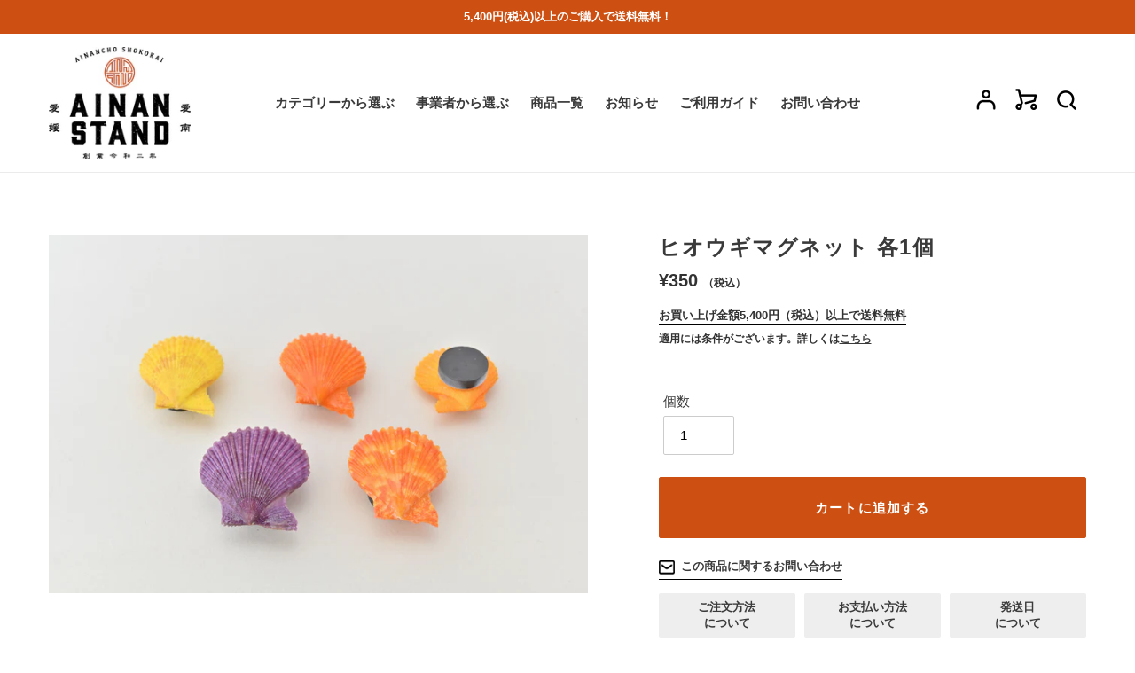

--- FILE ---
content_type: text/html; charset=utf-8
request_url: https://ainan-stand.jp/products/hiougi-magnet
body_size: 27321
content:
<!doctype html>
<html class="no-js" lang="ja">
<head>
  <meta charset="utf-8">
  <meta http-equiv="X-UA-Compatible" content="IE=edge,chrome=1">
  <meta name="viewport" content="width=device-width,initial-scale=1">
  <meta name="theme-color" content="#3a3a3a">

<!-- Facebook Pixel Code -->
<script>
!function(f,b,e,v,n,t,s)
{if(f.fbq)return;n=f.fbq=function(){n.callMethod?
n.callMethod.apply(n,arguments):n.queue.push(arguments)};
if(!f._fbq)f._fbq=n;n.push=n;n.loaded=!0;n.version='2.0';
n.queue=[];t=b.createElement(e);t.async=!0;
t.src=v;s=b.getElementsByTagName(e)[0];
s.parentNode.insertBefore(t,s)}(window, document,'script',
'https://connect.facebook.net/en_US/fbevents.js');
fbq('init', '238650681134421');
fbq('track', 'PageView');
</script>
<noscript><img height="1" width="1" style="display:none"
src="https://www.facebook.com/tr?id=238650681134421&ev=PageView&noscript=1"
/></noscript>
<!-- End Facebook Pixel Code -->
  
  <link rel="preconnect" href="https://cdn.shopify.com" crossorigin>
  <link rel="preconnect" href="https://fonts.shopify.com" crossorigin>
  <link rel="preconnect" href="https://monorail-edge.shopifysvc.com"><link rel="preload" href="//ainan-stand.jp/cdn/shop/t/2/assets/theme.css?v=33350134039677551591687255838" as="style">
  <link rel="preload" as="font" href="" type="font/woff2" crossorigin>
  <link rel="preload" as="font" href="" type="font/woff2" crossorigin>
  <link rel="preload" as="font" href="" type="font/woff2" crossorigin>
  <link rel="preload" href="//ainan-stand.jp/cdn/shop/t/2/assets/theme.js?v=136441056019758165691687255838" as="script">
  <link rel="preload" href="//ainan-stand.jp/cdn/shop/t/2/assets/lazysizes.js?v=63098554868324070131687255838" as="script"><link rel="canonical" href="https://ainan-stand.jp/products/hiougi-magnet"><title>ヒオウギマグネット 各1個
&ndash; AINAN STAND</title><meta name="description" content="愛南町の海でとれるヒオウギ貝の貝殻を使った「ヒオウギマグネット」。発色のいいオレンジや紫、ピンクは、ヒオウギ貝本来の色み。小ぶりなサイズ感なのでいくつか並べても可愛らしく、色違いでそろえるのもおすすめです。"><!-- /snippets/social-meta-tags.liquid -->




<meta property="og:site_name" content="AINAN STAND">
<meta property="og:url" content="https://ainan-stand.jp/products/hiougi-magnet">
<meta property="og:title" content="ヒオウギマグネット 各1個">
<meta property="og:type" content="product">
<meta property="og:description" content="愛南町の海でとれるヒオウギ貝の貝殻を使った「ヒオウギマグネット」。発色のいいオレンジや紫、ピンクは、ヒオウギ貝本来の色み。小ぶりなサイズ感なのでいくつか並べても可愛らしく、色違いでそろえるのもおすすめです。">

  <meta property="og:price:amount" content="350">
  <meta property="og:price:currency" content="JPY">

<meta property="og:image" content="http://ainan-stand.jp/cdn/shop/products/6-6-1_1200x1200.jpg?v=1606461371">
<meta property="og:image:secure_url" content="https://ainan-stand.jp/cdn/shop/products/6-6-1_1200x1200.jpg?v=1606461371">


<meta name="twitter:card" content="summary_large_image">
<meta name="twitter:title" content="ヒオウギマグネット 各1個">
<meta name="twitter:description" content="愛南町の海でとれるヒオウギ貝の貝殻を使った「ヒオウギマグネット」。発色のいいオレンジや紫、ピンクは、ヒオウギ貝本来の色み。小ぶりなサイズ感なのでいくつか並べても可愛らしく、色違いでそろえるのもおすすめです。">

  
<style data-shopify>
:root {
    --color-text: #3a3a3a;
    --color-text-rgb: 58, 58, 58;
    --color-body-text: #333232;
    --color-sale-text: #EA0606;
    --color-small-button-text-border: #3a3a3a;
    --color-text-field: #ffffff;
    --color-text-field-text: #000000;
    --color-text-field-text-rgb: 0, 0, 0;

    --color-btn-primary: #3a3a3a;
    --color-btn-primary-darker: #212121;
    --color-btn-primary-text: #ffffff;

    --color-blankstate: rgba(51, 50, 50, 0.35);
    --color-blankstate-border: rgba(51, 50, 50, 0.2);
    --color-blankstate-background: rgba(51, 50, 50, 0.1);

    --color-text-focus:#606060;
    --color-overlay-text-focus:#e6e6e6;
    --color-btn-primary-focus:#606060;
    --color-btn-social-focus:#d2d2d2;
    --color-small-button-text-border-focus:#606060;
    --predictive-search-focus:#f2f2f2;

    --color-body: #ffffff;
    --color-bg: #ffffff;
    --color-bg-rgb: 255, 255, 255;
    --color-bg-alt: rgba(51, 50, 50, 0.05);
    --color-bg-currency-selector: rgba(51, 50, 50, 0.2);

    --color-overlay-title-text: #ffffff;
    --color-image-overlay: #685858;
    --color-image-overlay-rgb: 104, 88, 88;--opacity-image-overlay: 0.4;--hover-overlay-opacity: 0.8;

    --color-border: #ebebeb;
    --color-border-form: #cccccc;
    --color-border-form-darker: #b3b3b3;

    --svg-select-icon: url(//ainan-stand.jp/cdn/shop/t/2/assets/ico-select.svg?v=29003672709104678581687255855);
    --slick-img-url: url(//ainan-stand.jp/cdn/shop/t/2/assets/ajax-loader.gif?v=41356863302472015721687255838);

    --font-weight-body--bold: 700;
    --font-weight-body--bolder: 700;

    --font-stack-header: Helvetica, Arial, sans-serif;
    --font-style-header: normal;
    --font-weight-header: 700;

    --font-stack-body: Helvetica, Arial, sans-serif;
    --font-style-body: normal;
    --font-weight-body: 400;

    --font-size-header: 24;

    --font-size-base: 15;

    --font-h1-desktop: 32;
    --font-h1-mobile: 30;
    --font-h2-desktop: 18;
    --font-h2-mobile: 16;
    --font-h3-mobile: 18;
    --font-h4-desktop: 16;
    --font-h4-mobile: 14;
    --font-h5-desktop: 13;
    --font-h5-mobile: 12;
    --font-h6-desktop: 12;
    --font-h6-mobile: 11;

    --font-mega-title-large-desktop: 60;

    --font-rich-text-large: 17;
    --font-rich-text-small: 13;

    
--color-video-bg: #f2f2f2;

    
    --global-color-image-loader-primary: rgba(58, 58, 58, 0.06);
    --global-color-image-loader-secondary: rgba(58, 58, 58, 0.12);
  }
</style>


  <style>*,::after,::before{box-sizing:border-box}body{margin:0}body,html{background-color:var(--color-body)}body,button{font-size:calc(var(--font-size-base) * 1px);font-family:var(--font-stack-body);font-style:var(--font-style-body);font-weight:var(--font-weight-body);color:var(--color-text);line-height:1.5}body,button{-webkit-font-smoothing:antialiased;-webkit-text-size-adjust:100%}.border-bottom{border-bottom:1px solid var(--color-border)}.btn--link{background-color:transparent;border:0;margin:0;color:var(--color-text);text-align:left}.text-right{text-align:right}.icon{display:inline-block;width:20px;height:20px;vertical-align:middle;fill:currentColor}.icon__fallback-text,.visually-hidden{position:absolute!important;overflow:hidden;clip:rect(0 0 0 0);height:1px;width:1px;margin:-1px;padding:0;border:0}svg.icon:not(.icon--full-color) circle,svg.icon:not(.icon--full-color) ellipse,svg.icon:not(.icon--full-color) g,svg.icon:not(.icon--full-color) line,svg.icon:not(.icon--full-color) path,svg.icon:not(.icon--full-color) polygon,svg.icon:not(.icon--full-color) polyline,svg.icon:not(.icon--full-color) rect,symbol.icon:not(.icon--full-color) circle,symbol.icon:not(.icon--full-color) ellipse,symbol.icon:not(.icon--full-color) g,symbol.icon:not(.icon--full-color) line,symbol.icon:not(.icon--full-color) path,symbol.icon:not(.icon--full-color) polygon,symbol.icon:not(.icon--full-color) polyline,symbol.icon:not(.icon--full-color) rect{fill:inherit;stroke:inherit}li{list-style:none}.list--inline{padding:0;margin:0}.list--inline>li{display:inline-block;margin-bottom:0;vertical-align:middle}a{color:var(--color-text);text-decoration:none}.h1,.h2,h1,h2{margin:0 0 17.5px;font-family:var(--font-stack-header);font-style:var(--font-style-header);font-weight:var(--font-weight-header);line-height:1.2;overflow-wrap:break-word;word-wrap:break-word}.h1 a,.h2 a,h1 a,h2 a{color:inherit;text-decoration:none;font-weight:inherit}.h1,h1{font-size:calc(((var(--font-h1-desktop))/ (var(--font-size-base))) * 1em);text-transform:none;letter-spacing:0}@media only screen and (max-width:749px){.h1,h1{font-size:calc(((var(--font-h1-mobile))/ (var(--font-size-base))) * 1em)}}.h2,h2{font-size:calc(((var(--font-h2-desktop))/ (var(--font-size-base))) * 1em);text-transform:uppercase;letter-spacing:.1em}@media only screen and (max-width:749px){.h2,h2{font-size:calc(((var(--font-h2-mobile))/ (var(--font-size-base))) * 1em)}}p{color:var(--color-body-text);margin:0 0 19.44444px}@media only screen and (max-width:749px){p{font-size:calc(((var(--font-size-base) - 1)/ (var(--font-size-base))) * 1em)}}p:last-child{margin-bottom:0}@media only screen and (max-width:749px){.small--hide{display:none!important}}.grid{list-style:none;margin:0;padding:0;margin-left:-30px}.grid::after{content:'';display:table;clear:both}@media only screen and (max-width:749px){.grid{margin-left:-22px}}.grid::after{content:'';display:table;clear:both}.grid--no-gutters{margin-left:0}.grid--no-gutters .grid__item{padding-left:0}.grid--table{display:table;table-layout:fixed;width:100%}.grid--table>.grid__item{float:none;display:table-cell;vertical-align:middle}.grid__item{float:left;padding-left:30px;width:100%}@media only screen and (max-width:749px){.grid__item{padding-left:22px}}.grid__item[class*="--push"]{position:relative}@media only screen and (min-width:750px){.medium-up--one-quarter{width:25%}.medium-up--push-one-third{width:33.33%}.medium-up--one-half{width:50%}.medium-up--push-one-third{left:33.33%;position:relative}}.site-header{position:relative;background-color:var(--color-body)}@media only screen and (max-width:749px){.site-header{border-bottom:1px solid var(--color-border)}}@media only screen and (min-width:750px){.site-header{padding:0 55px}.site-header.logo--center{padding-top:30px}}.site-header__logo{margin:15px 0}.logo-align--center .site-header__logo{text-align:center;margin:0 auto}@media only screen and (max-width:749px){.logo-align--center .site-header__logo{text-align:left;margin:15px 0}}@media only screen and (max-width:749px){.site-header__logo{padding-left:22px;text-align:left}.site-header__logo img{margin:0}}.site-header__logo-link{display:inline-block;word-break:break-word}@media only screen and (min-width:750px){.logo-align--center .site-header__logo-link{margin:0 auto}}.site-header__logo-image{display:block}@media only screen and (min-width:750px){.site-header__logo-image{margin:0 auto}}.site-header__logo-image img{width:100%}.site-header__logo-image--centered img{margin:0 auto}.site-header__logo img{display:block}.site-header__icons{position:relative;white-space:nowrap}@media only screen and (max-width:749px){.site-header__icons{width:auto;padding-right:13px}.site-header__icons .btn--link,.site-header__icons .site-header__cart{font-size:calc(((var(--font-size-base))/ (var(--font-size-base))) * 1em)}}.site-header__icons-wrapper{position:relative;display:-webkit-flex;display:-ms-flexbox;display:flex;width:100%;-ms-flex-align:center;-webkit-align-items:center;-moz-align-items:center;-ms-align-items:center;-o-align-items:center;align-items:center;-webkit-justify-content:flex-end;-ms-justify-content:flex-end;justify-content:flex-end}.site-header__account,.site-header__cart,.site-header__search{position:relative}.site-header__search.site-header__icon{display:none}@media only screen and (min-width:1400px){.site-header__search.site-header__icon{display:block}}.site-header__search-toggle{display:block}@media only screen and (min-width:750px){.site-header__account,.site-header__cart{padding:10px 11px}}.site-header__cart-title,.site-header__search-title{position:absolute!important;overflow:hidden;clip:rect(0 0 0 0);height:1px;width:1px;margin:-1px;padding:0;border:0;display:block;vertical-align:middle}.site-header__cart-title{margin-right:3px}.site-header__cart-count{display:flex;align-items:center;justify-content:center;position:absolute;right:.4rem;top:.2rem;font-weight:700;background-color:var(--color-btn-primary);color:var(--color-btn-primary-text);border-radius:50%;min-width:1em;height:1em}.site-header__cart-count span{font-family:HelveticaNeue,"Helvetica Neue",Helvetica,Arial,sans-serif;font-size:calc(11em / 16);line-height:1}@media only screen and (max-width:749px){.site-header__cart-count{top:calc(7em / 16);right:0;border-radius:50%;min-width:calc(19em / 16);height:calc(19em / 16)}}@media only screen and (max-width:749px){.site-header__cart-count span{padding:.25em calc(6em / 16);font-size:12px}}.site-header__menu{display:none}@media only screen and (max-width:749px){.site-header__icon{display:inline-block;vertical-align:middle;padding:10px 11px;margin:0}}@media only screen and (min-width:750px){.site-header__icon .icon-search{margin-right:3px}}.announcement-bar{z-index:10;position:relative;text-align:center;border-bottom:1px solid transparent;padding:2px}.announcement-bar__link{display:block}.announcement-bar__message{display:block;padding:11px 22px;font-size:calc(((16)/ (var(--font-size-base))) * 1em);font-weight:var(--font-weight-header)}@media only screen and (min-width:750px){.announcement-bar__message{padding-left:55px;padding-right:55px}}.site-nav{position:relative;padding:0;text-align:center;margin:25px 0}.site-nav a{padding:3px 10px}.site-nav__link{display:block;white-space:nowrap}.site-nav--centered .site-nav__link{padding-top:0}.site-nav__link .icon-chevron-down{width:calc(8em / 16);height:calc(8em / 16);margin-left:.5rem}.site-nav__label{border-bottom:1px solid transparent}.site-nav__link--active .site-nav__label{border-bottom-color:var(--color-text)}.site-nav__link--button{border:none;background-color:transparent;padding:3px 10px}.site-header__mobile-nav{z-index:11;position:relative;background-color:var(--color-body)}@media only screen and (max-width:749px){.site-header__mobile-nav{display:-webkit-flex;display:-ms-flexbox;display:flex;width:100%;-ms-flex-align:center;-webkit-align-items:center;-moz-align-items:center;-ms-align-items:center;-o-align-items:center;align-items:center}}.mobile-nav--open .icon-close{display:none}.main-content{opacity:0}.main-content .shopify-section{display:none}.main-content .shopify-section:first-child{display:inherit}.critical-hidden{display:none}</style>

  <script>
    window.performance.mark('debut:theme_stylesheet_loaded.start');

    function onLoadStylesheet() {
      performance.mark('debut:theme_stylesheet_loaded.end');
      performance.measure('debut:theme_stylesheet_loaded', 'debut:theme_stylesheet_loaded.start', 'debut:theme_stylesheet_loaded.end');

      var url = "//ainan-stand.jp/cdn/shop/t/2/assets/theme.css?v=33350134039677551591687255838";
      var link = document.querySelector('link[href="' + url + '"]');
      link.loaded = true;
      link.dispatchEvent(new Event('load'));
    }
  </script>

  <link rel="stylesheet" href="//ainan-stand.jp/cdn/shop/t/2/assets/theme.css?v=33350134039677551591687255838" type="text/css" media="print" onload="this.media='all';onLoadStylesheet()">
  
  <!--  add  -->
  <link rel="stylesheet" href="//ainan-stand.jp/cdn/shop/t/2/assets/override.css?v=69202541565386219251689669695" type="text/css" onload="this.media='all';onLoadStylesheet()">

  <style>
    
    
    
    
    
    
  </style>

  <script>
    var theme = {
      breakpoints: {
        medium: 750,
        large: 990,
        widescreen: 1400
      },
      strings: {
        addToCart: "カートに追加する",
        soldOut: "売り切れ",
        unavailable: "お取り扱いできません",
        regularPrice: "通常価格",
        salePrice: "販売価格",
        sale: "セール",
        fromLowestPrice: "[price]から",
        vendor: "販売元",
        showMore: "さらに表示する",
        showLess: "表示を減らす",
        searchFor: "検索する",
        addressError: "住所を調べる際にエラーが発生しました",
        addressNoResults: "その住所は見つかりませんでした",
        addressQueryLimit: "Google APIの使用量の制限を超えました。\u003ca href=\"https:\/\/developers.google.com\/maps\/premium\/usage-limits\"\u003eプレミアムプラン\u003c\/a\u003eへのアップグレードをご検討ください。",
        authError: "あなたのGoogle Mapsのアカウント認証で問題が発生しました。",
        newWindow: "新しいウィンドウで開く",
        external: "外部のウェブサイトに移動します。",
        newWindowExternal: "外部のウェブサイトを新しいウィンドウで開く",
        removeLabel: "[product] を削除する",
        update: "アップデート",
        quantity: "数量",
        discountedTotal: "ディスカウント合計",
        regularTotal: "通常合計",
        priceColumn: "ディスカウントの詳細については価格列を参照してください。",
        quantityMinimumMessage: "数量は1以上でなければなりません",
        cartError: "お客様のカートをアップデートするときにエラーが発生しました。再度お試しください。",
        removedItemMessage: "カートから \u003cspan class=\"cart__removed-product-details\"\u003e([quantity]) 個の[link]\u003c\/span\u003eが消去されました。",
        unitPrice: "単価",
        unitPriceSeparator: "あたり",
        oneCartCount: "1個のアイテム",
        otherCartCount: "[count]個のアイテム",
        quantityLabel: "数量: [count]",
        products: "商品",
        loading: "読み込んでいます",
        number_of_results: "[result_number]\/[results_count]",
        number_of_results_found: "[results_count]件の結果が見つかりました",
        one_result_found: "1件の結果が見つかりました"
      },
      moneyFormat: "¥{{amount_no_decimals}}",
      moneyFormatWithCurrency: "¥{{amount_no_decimals}}",
      settings: {
        predictiveSearchEnabled: true,
        predictiveSearchShowPrice: true,
        predictiveSearchShowVendor: false
      },
      stylesheet: "//ainan-stand.jp/cdn/shop/t/2/assets/theme.css?v=33350134039677551591687255838"
    }

    document.documentElement.className = document.documentElement.className.replace('no-js', 'js');
  </script><script src="//ainan-stand.jp/cdn/shop/t/2/assets/theme.js?v=136441056019758165691687255838" defer="defer"></script>
  <script src="//ainan-stand.jp/cdn/shop/t/2/assets/lazysizes.js?v=63098554868324070131687255838" async="async"></script>

  <script type="text/javascript">
    if (window.MSInputMethodContext && document.documentMode) {
      var scripts = document.getElementsByTagName('script')[0];
      var polyfill = document.createElement("script");
      polyfill.defer = true;
      polyfill.src = "//ainan-stand.jp/cdn/shop/t/2/assets/ie11CustomProperties.min.js?v=146208399201472936201687255838";

      scripts.parentNode.insertBefore(polyfill, scripts);
    }
  </script>

  <script>window.performance && window.performance.mark && window.performance.mark('shopify.content_for_header.start');</script><meta id="shopify-digital-wallet" name="shopify-digital-wallet" content="/51101401274/digital_wallets/dialog">
<meta name="shopify-checkout-api-token" content="2391c03b8d324120955181984d5a0b03">
<link rel="alternate" type="application/json+oembed" href="https://ainan-stand.jp/products/hiougi-magnet.oembed">
<script async="async" src="/checkouts/internal/preloads.js?locale=ja-JP"></script>
<link rel="preconnect" href="https://shop.app" crossorigin="anonymous">
<script async="async" src="https://shop.app/checkouts/internal/preloads.js?locale=ja-JP&shop_id=51101401274" crossorigin="anonymous"></script>
<script id="shopify-features" type="application/json">{"accessToken":"2391c03b8d324120955181984d5a0b03","betas":["rich-media-storefront-analytics"],"domain":"ainan-stand.jp","predictiveSearch":false,"shopId":51101401274,"locale":"ja"}</script>
<script>var Shopify = Shopify || {};
Shopify.shop = "ainan-stand.myshopify.com";
Shopify.locale = "ja";
Shopify.currency = {"active":"JPY","rate":"1.0"};
Shopify.country = "JP";
Shopify.theme = {"name":"新 AINAN STAND","id":132872437946,"schema_name":"Debut","schema_version":"17.7.0","theme_store_id":null,"role":"main"};
Shopify.theme.handle = "null";
Shopify.theme.style = {"id":null,"handle":null};
Shopify.cdnHost = "ainan-stand.jp/cdn";
Shopify.routes = Shopify.routes || {};
Shopify.routes.root = "/";</script>
<script type="module">!function(o){(o.Shopify=o.Shopify||{}).modules=!0}(window);</script>
<script>!function(o){function n(){var o=[];function n(){o.push(Array.prototype.slice.apply(arguments))}return n.q=o,n}var t=o.Shopify=o.Shopify||{};t.loadFeatures=n(),t.autoloadFeatures=n()}(window);</script>
<script>
  window.ShopifyPay = window.ShopifyPay || {};
  window.ShopifyPay.apiHost = "shop.app\/pay";
  window.ShopifyPay.redirectState = null;
</script>
<script id="shop-js-analytics" type="application/json">{"pageType":"product"}</script>
<script defer="defer" async type="module" src="//ainan-stand.jp/cdn/shopifycloud/shop-js/modules/v2/client.init-shop-cart-sync_CRO8OuKI.ja.esm.js"></script>
<script defer="defer" async type="module" src="//ainan-stand.jp/cdn/shopifycloud/shop-js/modules/v2/chunk.common_A56sv42F.esm.js"></script>
<script type="module">
  await import("//ainan-stand.jp/cdn/shopifycloud/shop-js/modules/v2/client.init-shop-cart-sync_CRO8OuKI.ja.esm.js");
await import("//ainan-stand.jp/cdn/shopifycloud/shop-js/modules/v2/chunk.common_A56sv42F.esm.js");

  window.Shopify.SignInWithShop?.initShopCartSync?.({"fedCMEnabled":true,"windoidEnabled":true});

</script>
<script>
  window.Shopify = window.Shopify || {};
  if (!window.Shopify.featureAssets) window.Shopify.featureAssets = {};
  window.Shopify.featureAssets['shop-js'] = {"shop-cart-sync":["modules/v2/client.shop-cart-sync_Rbupk0-S.ja.esm.js","modules/v2/chunk.common_A56sv42F.esm.js"],"init-fed-cm":["modules/v2/client.init-fed-cm_Brlme73P.ja.esm.js","modules/v2/chunk.common_A56sv42F.esm.js"],"shop-button":["modules/v2/client.shop-button_CAOYMen2.ja.esm.js","modules/v2/chunk.common_A56sv42F.esm.js"],"shop-cash-offers":["modules/v2/client.shop-cash-offers_ivvZeP39.ja.esm.js","modules/v2/chunk.common_A56sv42F.esm.js","modules/v2/chunk.modal_ILhUGby7.esm.js"],"init-windoid":["modules/v2/client.init-windoid_BLzf7E_S.ja.esm.js","modules/v2/chunk.common_A56sv42F.esm.js"],"init-shop-email-lookup-coordinator":["modules/v2/client.init-shop-email-lookup-coordinator_Dz-pgYZI.ja.esm.js","modules/v2/chunk.common_A56sv42F.esm.js"],"shop-toast-manager":["modules/v2/client.shop-toast-manager_BRuj-JEc.ja.esm.js","modules/v2/chunk.common_A56sv42F.esm.js"],"shop-login-button":["modules/v2/client.shop-login-button_DgSCIKnN.ja.esm.js","modules/v2/chunk.common_A56sv42F.esm.js","modules/v2/chunk.modal_ILhUGby7.esm.js"],"avatar":["modules/v2/client.avatar_BTnouDA3.ja.esm.js"],"pay-button":["modules/v2/client.pay-button_CxybczQF.ja.esm.js","modules/v2/chunk.common_A56sv42F.esm.js"],"init-shop-cart-sync":["modules/v2/client.init-shop-cart-sync_CRO8OuKI.ja.esm.js","modules/v2/chunk.common_A56sv42F.esm.js"],"init-customer-accounts":["modules/v2/client.init-customer-accounts_B7JfRd7a.ja.esm.js","modules/v2/client.shop-login-button_DgSCIKnN.ja.esm.js","modules/v2/chunk.common_A56sv42F.esm.js","modules/v2/chunk.modal_ILhUGby7.esm.js"],"init-shop-for-new-customer-accounts":["modules/v2/client.init-shop-for-new-customer-accounts_DuVdZwgs.ja.esm.js","modules/v2/client.shop-login-button_DgSCIKnN.ja.esm.js","modules/v2/chunk.common_A56sv42F.esm.js","modules/v2/chunk.modal_ILhUGby7.esm.js"],"init-customer-accounts-sign-up":["modules/v2/client.init-customer-accounts-sign-up_Bo1CzG-w.ja.esm.js","modules/v2/client.shop-login-button_DgSCIKnN.ja.esm.js","modules/v2/chunk.common_A56sv42F.esm.js","modules/v2/chunk.modal_ILhUGby7.esm.js"],"checkout-modal":["modules/v2/client.checkout-modal_B2T2_lCJ.ja.esm.js","modules/v2/chunk.common_A56sv42F.esm.js","modules/v2/chunk.modal_ILhUGby7.esm.js"],"shop-follow-button":["modules/v2/client.shop-follow-button_Bkz4TQZn.ja.esm.js","modules/v2/chunk.common_A56sv42F.esm.js","modules/v2/chunk.modal_ILhUGby7.esm.js"],"lead-capture":["modules/v2/client.lead-capture_C6eAi-6_.ja.esm.js","modules/v2/chunk.common_A56sv42F.esm.js","modules/v2/chunk.modal_ILhUGby7.esm.js"],"shop-login":["modules/v2/client.shop-login_QcPsljo4.ja.esm.js","modules/v2/chunk.common_A56sv42F.esm.js","modules/v2/chunk.modal_ILhUGby7.esm.js"],"payment-terms":["modules/v2/client.payment-terms_Dt9LCeZF.ja.esm.js","modules/v2/chunk.common_A56sv42F.esm.js","modules/v2/chunk.modal_ILhUGby7.esm.js"]};
</script>
<script>(function() {
  var isLoaded = false;
  function asyncLoad() {
    if (isLoaded) return;
    isLoaded = true;
    var urls = ["https:\/\/shopify-app-delivery-date.firebaseapp.com\/assets\/deliverydate.js?shop=ainan-stand.myshopify.com"];
    for (var i = 0; i < urls.length; i++) {
      var s = document.createElement('script');
      s.type = 'text/javascript';
      s.async = true;
      s.src = urls[i];
      var x = document.getElementsByTagName('script')[0];
      x.parentNode.insertBefore(s, x);
    }
  };
  if(window.attachEvent) {
    window.attachEvent('onload', asyncLoad);
  } else {
    window.addEventListener('load', asyncLoad, false);
  }
})();</script>
<script id="__st">var __st={"a":51101401274,"offset":32400,"reqid":"61fe3c5e-3da0-41fc-9f0e-4d1607f6441f-1768425888","pageurl":"ainan-stand.jp\/products\/hiougi-magnet","u":"48e4019c6c22","p":"product","rtyp":"product","rid":6099121799354};</script>
<script>window.ShopifyPaypalV4VisibilityTracking = true;</script>
<script id="captcha-bootstrap">!function(){'use strict';const t='contact',e='account',n='new_comment',o=[[t,t],['blogs',n],['comments',n],[t,'customer']],c=[[e,'customer_login'],[e,'guest_login'],[e,'recover_customer_password'],[e,'create_customer']],r=t=>t.map((([t,e])=>`form[action*='/${t}']:not([data-nocaptcha='true']) input[name='form_type'][value='${e}']`)).join(','),a=t=>()=>t?[...document.querySelectorAll(t)].map((t=>t.form)):[];function s(){const t=[...o],e=r(t);return a(e)}const i='password',u='form_key',d=['recaptcha-v3-token','g-recaptcha-response','h-captcha-response',i],f=()=>{try{return window.sessionStorage}catch{return}},m='__shopify_v',_=t=>t.elements[u];function p(t,e,n=!1){try{const o=window.sessionStorage,c=JSON.parse(o.getItem(e)),{data:r}=function(t){const{data:e,action:n}=t;return t[m]||n?{data:e,action:n}:{data:t,action:n}}(c);for(const[e,n]of Object.entries(r))t.elements[e]&&(t.elements[e].value=n);n&&o.removeItem(e)}catch(o){console.error('form repopulation failed',{error:o})}}const l='form_type',E='cptcha';function T(t){t.dataset[E]=!0}const w=window,h=w.document,L='Shopify',v='ce_forms',y='captcha';let A=!1;((t,e)=>{const n=(g='f06e6c50-85a8-45c8-87d0-21a2b65856fe',I='https://cdn.shopify.com/shopifycloud/storefront-forms-hcaptcha/ce_storefront_forms_captcha_hcaptcha.v1.5.2.iife.js',D={infoText:'hCaptchaによる保護',privacyText:'プライバシー',termsText:'利用規約'},(t,e,n)=>{const o=w[L][v],c=o.bindForm;if(c)return c(t,g,e,D).then(n);var r;o.q.push([[t,g,e,D],n]),r=I,A||(h.body.append(Object.assign(h.createElement('script'),{id:'captcha-provider',async:!0,src:r})),A=!0)});var g,I,D;w[L]=w[L]||{},w[L][v]=w[L][v]||{},w[L][v].q=[],w[L][y]=w[L][y]||{},w[L][y].protect=function(t,e){n(t,void 0,e),T(t)},Object.freeze(w[L][y]),function(t,e,n,w,h,L){const[v,y,A,g]=function(t,e,n){const i=e?o:[],u=t?c:[],d=[...i,...u],f=r(d),m=r(i),_=r(d.filter((([t,e])=>n.includes(e))));return[a(f),a(m),a(_),s()]}(w,h,L),I=t=>{const e=t.target;return e instanceof HTMLFormElement?e:e&&e.form},D=t=>v().includes(t);t.addEventListener('submit',(t=>{const e=I(t);if(!e)return;const n=D(e)&&!e.dataset.hcaptchaBound&&!e.dataset.recaptchaBound,o=_(e),c=g().includes(e)&&(!o||!o.value);(n||c)&&t.preventDefault(),c&&!n&&(function(t){try{if(!f())return;!function(t){const e=f();if(!e)return;const n=_(t);if(!n)return;const o=n.value;o&&e.removeItem(o)}(t);const e=Array.from(Array(32),(()=>Math.random().toString(36)[2])).join('');!function(t,e){_(t)||t.append(Object.assign(document.createElement('input'),{type:'hidden',name:u})),t.elements[u].value=e}(t,e),function(t,e){const n=f();if(!n)return;const o=[...t.querySelectorAll(`input[type='${i}']`)].map((({name:t})=>t)),c=[...d,...o],r={};for(const[a,s]of new FormData(t).entries())c.includes(a)||(r[a]=s);n.setItem(e,JSON.stringify({[m]:1,action:t.action,data:r}))}(t,e)}catch(e){console.error('failed to persist form',e)}}(e),e.submit())}));const S=(t,e)=>{t&&!t.dataset[E]&&(n(t,e.some((e=>e===t))),T(t))};for(const o of['focusin','change'])t.addEventListener(o,(t=>{const e=I(t);D(e)&&S(e,y())}));const B=e.get('form_key'),M=e.get(l),P=B&&M;t.addEventListener('DOMContentLoaded',(()=>{const t=y();if(P)for(const e of t)e.elements[l].value===M&&p(e,B);[...new Set([...A(),...v().filter((t=>'true'===t.dataset.shopifyCaptcha))])].forEach((e=>S(e,t)))}))}(h,new URLSearchParams(w.location.search),n,t,e,['guest_login'])})(!0,!0)}();</script>
<script integrity="sha256-4kQ18oKyAcykRKYeNunJcIwy7WH5gtpwJnB7kiuLZ1E=" data-source-attribution="shopify.loadfeatures" defer="defer" src="//ainan-stand.jp/cdn/shopifycloud/storefront/assets/storefront/load_feature-a0a9edcb.js" crossorigin="anonymous"></script>
<script crossorigin="anonymous" defer="defer" src="//ainan-stand.jp/cdn/shopifycloud/storefront/assets/shopify_pay/storefront-65b4c6d7.js?v=20250812"></script>
<script data-source-attribution="shopify.dynamic_checkout.dynamic.init">var Shopify=Shopify||{};Shopify.PaymentButton=Shopify.PaymentButton||{isStorefrontPortableWallets:!0,init:function(){window.Shopify.PaymentButton.init=function(){};var t=document.createElement("script");t.src="https://ainan-stand.jp/cdn/shopifycloud/portable-wallets/latest/portable-wallets.ja.js",t.type="module",document.head.appendChild(t)}};
</script>
<script data-source-attribution="shopify.dynamic_checkout.buyer_consent">
  function portableWalletsHideBuyerConsent(e){var t=document.getElementById("shopify-buyer-consent"),n=document.getElementById("shopify-subscription-policy-button");t&&n&&(t.classList.add("hidden"),t.setAttribute("aria-hidden","true"),n.removeEventListener("click",e))}function portableWalletsShowBuyerConsent(e){var t=document.getElementById("shopify-buyer-consent"),n=document.getElementById("shopify-subscription-policy-button");t&&n&&(t.classList.remove("hidden"),t.removeAttribute("aria-hidden"),n.addEventListener("click",e))}window.Shopify?.PaymentButton&&(window.Shopify.PaymentButton.hideBuyerConsent=portableWalletsHideBuyerConsent,window.Shopify.PaymentButton.showBuyerConsent=portableWalletsShowBuyerConsent);
</script>
<script>
  function portableWalletsCleanup(e){e&&e.src&&console.error("Failed to load portable wallets script "+e.src);var t=document.querySelectorAll("shopify-accelerated-checkout .shopify-payment-button__skeleton, shopify-accelerated-checkout-cart .wallet-cart-button__skeleton"),e=document.getElementById("shopify-buyer-consent");for(let e=0;e<t.length;e++)t[e].remove();e&&e.remove()}function portableWalletsNotLoadedAsModule(e){e instanceof ErrorEvent&&"string"==typeof e.message&&e.message.includes("import.meta")&&"string"==typeof e.filename&&e.filename.includes("portable-wallets")&&(window.removeEventListener("error",portableWalletsNotLoadedAsModule),window.Shopify.PaymentButton.failedToLoad=e,"loading"===document.readyState?document.addEventListener("DOMContentLoaded",window.Shopify.PaymentButton.init):window.Shopify.PaymentButton.init())}window.addEventListener("error",portableWalletsNotLoadedAsModule);
</script>

<script type="module" src="https://ainan-stand.jp/cdn/shopifycloud/portable-wallets/latest/portable-wallets.ja.js" onError="portableWalletsCleanup(this)" crossorigin="anonymous"></script>
<script nomodule>
  document.addEventListener("DOMContentLoaded", portableWalletsCleanup);
</script>

<link id="shopify-accelerated-checkout-styles" rel="stylesheet" media="screen" href="https://ainan-stand.jp/cdn/shopifycloud/portable-wallets/latest/accelerated-checkout-backwards-compat.css" crossorigin="anonymous">
<style id="shopify-accelerated-checkout-cart">
        #shopify-buyer-consent {
  margin-top: 1em;
  display: inline-block;
  width: 100%;
}

#shopify-buyer-consent.hidden {
  display: none;
}

#shopify-subscription-policy-button {
  background: none;
  border: none;
  padding: 0;
  text-decoration: underline;
  font-size: inherit;
  cursor: pointer;
}

#shopify-subscription-policy-button::before {
  box-shadow: none;
}

      </style>

<script>window.performance && window.performance.mark && window.performance.mark('shopify.content_for_header.end');</script>
<link href="https://monorail-edge.shopifysvc.com" rel="dns-prefetch">
<script>(function(){if ("sendBeacon" in navigator && "performance" in window) {try {var session_token_from_headers = performance.getEntriesByType('navigation')[0].serverTiming.find(x => x.name == '_s').description;} catch {var session_token_from_headers = undefined;}var session_cookie_matches = document.cookie.match(/_shopify_s=([^;]*)/);var session_token_from_cookie = session_cookie_matches && session_cookie_matches.length === 2 ? session_cookie_matches[1] : "";var session_token = session_token_from_headers || session_token_from_cookie || "";function handle_abandonment_event(e) {var entries = performance.getEntries().filter(function(entry) {return /monorail-edge.shopifysvc.com/.test(entry.name);});if (!window.abandonment_tracked && entries.length === 0) {window.abandonment_tracked = true;var currentMs = Date.now();var navigation_start = performance.timing.navigationStart;var payload = {shop_id: 51101401274,url: window.location.href,navigation_start,duration: currentMs - navigation_start,session_token,page_type: "product"};window.navigator.sendBeacon("https://monorail-edge.shopifysvc.com/v1/produce", JSON.stringify({schema_id: "online_store_buyer_site_abandonment/1.1",payload: payload,metadata: {event_created_at_ms: currentMs,event_sent_at_ms: currentMs}}));}}window.addEventListener('pagehide', handle_abandonment_event);}}());</script>
<script id="web-pixels-manager-setup">(function e(e,d,r,n,o){if(void 0===o&&(o={}),!Boolean(null===(a=null===(i=window.Shopify)||void 0===i?void 0:i.analytics)||void 0===a?void 0:a.replayQueue)){var i,a;window.Shopify=window.Shopify||{};var t=window.Shopify;t.analytics=t.analytics||{};var s=t.analytics;s.replayQueue=[],s.publish=function(e,d,r){return s.replayQueue.push([e,d,r]),!0};try{self.performance.mark("wpm:start")}catch(e){}var l=function(){var e={modern:/Edge?\/(1{2}[4-9]|1[2-9]\d|[2-9]\d{2}|\d{4,})\.\d+(\.\d+|)|Firefox\/(1{2}[4-9]|1[2-9]\d|[2-9]\d{2}|\d{4,})\.\d+(\.\d+|)|Chrom(ium|e)\/(9{2}|\d{3,})\.\d+(\.\d+|)|(Maci|X1{2}).+ Version\/(15\.\d+|(1[6-9]|[2-9]\d|\d{3,})\.\d+)([,.]\d+|)( \(\w+\)|)( Mobile\/\w+|) Safari\/|Chrome.+OPR\/(9{2}|\d{3,})\.\d+\.\d+|(CPU[ +]OS|iPhone[ +]OS|CPU[ +]iPhone|CPU IPhone OS|CPU iPad OS)[ +]+(15[._]\d+|(1[6-9]|[2-9]\d|\d{3,})[._]\d+)([._]\d+|)|Android:?[ /-](13[3-9]|1[4-9]\d|[2-9]\d{2}|\d{4,})(\.\d+|)(\.\d+|)|Android.+Firefox\/(13[5-9]|1[4-9]\d|[2-9]\d{2}|\d{4,})\.\d+(\.\d+|)|Android.+Chrom(ium|e)\/(13[3-9]|1[4-9]\d|[2-9]\d{2}|\d{4,})\.\d+(\.\d+|)|SamsungBrowser\/([2-9]\d|\d{3,})\.\d+/,legacy:/Edge?\/(1[6-9]|[2-9]\d|\d{3,})\.\d+(\.\d+|)|Firefox\/(5[4-9]|[6-9]\d|\d{3,})\.\d+(\.\d+|)|Chrom(ium|e)\/(5[1-9]|[6-9]\d|\d{3,})\.\d+(\.\d+|)([\d.]+$|.*Safari\/(?![\d.]+ Edge\/[\d.]+$))|(Maci|X1{2}).+ Version\/(10\.\d+|(1[1-9]|[2-9]\d|\d{3,})\.\d+)([,.]\d+|)( \(\w+\)|)( Mobile\/\w+|) Safari\/|Chrome.+OPR\/(3[89]|[4-9]\d|\d{3,})\.\d+\.\d+|(CPU[ +]OS|iPhone[ +]OS|CPU[ +]iPhone|CPU IPhone OS|CPU iPad OS)[ +]+(10[._]\d+|(1[1-9]|[2-9]\d|\d{3,})[._]\d+)([._]\d+|)|Android:?[ /-](13[3-9]|1[4-9]\d|[2-9]\d{2}|\d{4,})(\.\d+|)(\.\d+|)|Mobile Safari.+OPR\/([89]\d|\d{3,})\.\d+\.\d+|Android.+Firefox\/(13[5-9]|1[4-9]\d|[2-9]\d{2}|\d{4,})\.\d+(\.\d+|)|Android.+Chrom(ium|e)\/(13[3-9]|1[4-9]\d|[2-9]\d{2}|\d{4,})\.\d+(\.\d+|)|Android.+(UC? ?Browser|UCWEB|U3)[ /]?(15\.([5-9]|\d{2,})|(1[6-9]|[2-9]\d|\d{3,})\.\d+)\.\d+|SamsungBrowser\/(5\.\d+|([6-9]|\d{2,})\.\d+)|Android.+MQ{2}Browser\/(14(\.(9|\d{2,})|)|(1[5-9]|[2-9]\d|\d{3,})(\.\d+|))(\.\d+|)|K[Aa][Ii]OS\/(3\.\d+|([4-9]|\d{2,})\.\d+)(\.\d+|)/},d=e.modern,r=e.legacy,n=navigator.userAgent;return n.match(d)?"modern":n.match(r)?"legacy":"unknown"}(),u="modern"===l?"modern":"legacy",c=(null!=n?n:{modern:"",legacy:""})[u],f=function(e){return[e.baseUrl,"/wpm","/b",e.hashVersion,"modern"===e.buildTarget?"m":"l",".js"].join("")}({baseUrl:d,hashVersion:r,buildTarget:u}),m=function(e){var d=e.version,r=e.bundleTarget,n=e.surface,o=e.pageUrl,i=e.monorailEndpoint;return{emit:function(e){var a=e.status,t=e.errorMsg,s=(new Date).getTime(),l=JSON.stringify({metadata:{event_sent_at_ms:s},events:[{schema_id:"web_pixels_manager_load/3.1",payload:{version:d,bundle_target:r,page_url:o,status:a,surface:n,error_msg:t},metadata:{event_created_at_ms:s}}]});if(!i)return console&&console.warn&&console.warn("[Web Pixels Manager] No Monorail endpoint provided, skipping logging."),!1;try{return self.navigator.sendBeacon.bind(self.navigator)(i,l)}catch(e){}var u=new XMLHttpRequest;try{return u.open("POST",i,!0),u.setRequestHeader("Content-Type","text/plain"),u.send(l),!0}catch(e){return console&&console.warn&&console.warn("[Web Pixels Manager] Got an unhandled error while logging to Monorail."),!1}}}}({version:r,bundleTarget:l,surface:e.surface,pageUrl:self.location.href,monorailEndpoint:e.monorailEndpoint});try{o.browserTarget=l,function(e){var d=e.src,r=e.async,n=void 0===r||r,o=e.onload,i=e.onerror,a=e.sri,t=e.scriptDataAttributes,s=void 0===t?{}:t,l=document.createElement("script"),u=document.querySelector("head"),c=document.querySelector("body");if(l.async=n,l.src=d,a&&(l.integrity=a,l.crossOrigin="anonymous"),s)for(var f in s)if(Object.prototype.hasOwnProperty.call(s,f))try{l.dataset[f]=s[f]}catch(e){}if(o&&l.addEventListener("load",o),i&&l.addEventListener("error",i),u)u.appendChild(l);else{if(!c)throw new Error("Did not find a head or body element to append the script");c.appendChild(l)}}({src:f,async:!0,onload:function(){if(!function(){var e,d;return Boolean(null===(d=null===(e=window.Shopify)||void 0===e?void 0:e.analytics)||void 0===d?void 0:d.initialized)}()){var d=window.webPixelsManager.init(e)||void 0;if(d){var r=window.Shopify.analytics;r.replayQueue.forEach((function(e){var r=e[0],n=e[1],o=e[2];d.publishCustomEvent(r,n,o)})),r.replayQueue=[],r.publish=d.publishCustomEvent,r.visitor=d.visitor,r.initialized=!0}}},onerror:function(){return m.emit({status:"failed",errorMsg:"".concat(f," has failed to load")})},sri:function(e){var d=/^sha384-[A-Za-z0-9+/=]+$/;return"string"==typeof e&&d.test(e)}(c)?c:"",scriptDataAttributes:o}),m.emit({status:"loading"})}catch(e){m.emit({status:"failed",errorMsg:(null==e?void 0:e.message)||"Unknown error"})}}})({shopId: 51101401274,storefrontBaseUrl: "https://ainan-stand.jp",extensionsBaseUrl: "https://extensions.shopifycdn.com/cdn/shopifycloud/web-pixels-manager",monorailEndpoint: "https://monorail-edge.shopifysvc.com/unstable/produce_batch",surface: "storefront-renderer",enabledBetaFlags: ["2dca8a86","a0d5f9d2"],webPixelsConfigList: [{"id":"470417594","configuration":"{\"config\":\"{\\\"pixel_id\\\":\\\"G-V620H9Q9L2\\\",\\\"gtag_events\\\":[{\\\"type\\\":\\\"purchase\\\",\\\"action_label\\\":\\\"G-V620H9Q9L2\\\"},{\\\"type\\\":\\\"page_view\\\",\\\"action_label\\\":\\\"G-V620H9Q9L2\\\"},{\\\"type\\\":\\\"view_item\\\",\\\"action_label\\\":\\\"G-V620H9Q9L2\\\"},{\\\"type\\\":\\\"search\\\",\\\"action_label\\\":\\\"G-V620H9Q9L2\\\"},{\\\"type\\\":\\\"add_to_cart\\\",\\\"action_label\\\":\\\"G-V620H9Q9L2\\\"},{\\\"type\\\":\\\"begin_checkout\\\",\\\"action_label\\\":\\\"G-V620H9Q9L2\\\"},{\\\"type\\\":\\\"add_payment_info\\\",\\\"action_label\\\":\\\"G-V620H9Q9L2\\\"}],\\\"enable_monitoring_mode\\\":false}\"}","eventPayloadVersion":"v1","runtimeContext":"OPEN","scriptVersion":"b2a88bafab3e21179ed38636efcd8a93","type":"APP","apiClientId":1780363,"privacyPurposes":[],"dataSharingAdjustments":{"protectedCustomerApprovalScopes":["read_customer_address","read_customer_email","read_customer_name","read_customer_personal_data","read_customer_phone"]}},{"id":"81363130","eventPayloadVersion":"v1","runtimeContext":"LAX","scriptVersion":"1","type":"CUSTOM","privacyPurposes":["ANALYTICS"],"name":"Google Analytics tag (migrated)"},{"id":"shopify-app-pixel","configuration":"{}","eventPayloadVersion":"v1","runtimeContext":"STRICT","scriptVersion":"0450","apiClientId":"shopify-pixel","type":"APP","privacyPurposes":["ANALYTICS","MARKETING"]},{"id":"shopify-custom-pixel","eventPayloadVersion":"v1","runtimeContext":"LAX","scriptVersion":"0450","apiClientId":"shopify-pixel","type":"CUSTOM","privacyPurposes":["ANALYTICS","MARKETING"]}],isMerchantRequest: false,initData: {"shop":{"name":"AINAN STAND","paymentSettings":{"currencyCode":"JPY"},"myshopifyDomain":"ainan-stand.myshopify.com","countryCode":"JP","storefrontUrl":"https:\/\/ainan-stand.jp"},"customer":null,"cart":null,"checkout":null,"productVariants":[{"price":{"amount":350.0,"currencyCode":"JPY"},"product":{"title":"ヒオウギマグネット 各1個","vendor":"AINAN STAND","id":"6099121799354","untranslatedTitle":"ヒオウギマグネット 各1個","url":"\/products\/hiougi-magnet","type":"ヒオウギ工房織田"},"id":"37649116201146","image":{"src":"\/\/ainan-stand.jp\/cdn\/shop\/products\/6-6-1.jpg?v=1606461371"},"sku":"","title":"Default Title","untranslatedTitle":"Default Title"}],"purchasingCompany":null},},"https://ainan-stand.jp/cdn","7cecd0b6w90c54c6cpe92089d5m57a67346",{"modern":"","legacy":""},{"shopId":"51101401274","storefrontBaseUrl":"https:\/\/ainan-stand.jp","extensionBaseUrl":"https:\/\/extensions.shopifycdn.com\/cdn\/shopifycloud\/web-pixels-manager","surface":"storefront-renderer","enabledBetaFlags":"[\"2dca8a86\", \"a0d5f9d2\"]","isMerchantRequest":"false","hashVersion":"7cecd0b6w90c54c6cpe92089d5m57a67346","publish":"custom","events":"[[\"page_viewed\",{}],[\"product_viewed\",{\"productVariant\":{\"price\":{\"amount\":350.0,\"currencyCode\":\"JPY\"},\"product\":{\"title\":\"ヒオウギマグネット 各1個\",\"vendor\":\"AINAN STAND\",\"id\":\"6099121799354\",\"untranslatedTitle\":\"ヒオウギマグネット 各1個\",\"url\":\"\/products\/hiougi-magnet\",\"type\":\"ヒオウギ工房織田\"},\"id\":\"37649116201146\",\"image\":{\"src\":\"\/\/ainan-stand.jp\/cdn\/shop\/products\/6-6-1.jpg?v=1606461371\"},\"sku\":\"\",\"title\":\"Default Title\",\"untranslatedTitle\":\"Default Title\"}}]]"});</script><script>
  window.ShopifyAnalytics = window.ShopifyAnalytics || {};
  window.ShopifyAnalytics.meta = window.ShopifyAnalytics.meta || {};
  window.ShopifyAnalytics.meta.currency = 'JPY';
  var meta = {"product":{"id":6099121799354,"gid":"gid:\/\/shopify\/Product\/6099121799354","vendor":"AINAN STAND","type":"ヒオウギ工房織田","handle":"hiougi-magnet","variants":[{"id":37649116201146,"price":35000,"name":"ヒオウギマグネット 各1個","public_title":null,"sku":""}],"remote":false},"page":{"pageType":"product","resourceType":"product","resourceId":6099121799354,"requestId":"61fe3c5e-3da0-41fc-9f0e-4d1607f6441f-1768425888"}};
  for (var attr in meta) {
    window.ShopifyAnalytics.meta[attr] = meta[attr];
  }
</script>
<script class="analytics">
  (function () {
    var customDocumentWrite = function(content) {
      var jquery = null;

      if (window.jQuery) {
        jquery = window.jQuery;
      } else if (window.Checkout && window.Checkout.$) {
        jquery = window.Checkout.$;
      }

      if (jquery) {
        jquery('body').append(content);
      }
    };

    var hasLoggedConversion = function(token) {
      if (token) {
        return document.cookie.indexOf('loggedConversion=' + token) !== -1;
      }
      return false;
    }

    var setCookieIfConversion = function(token) {
      if (token) {
        var twoMonthsFromNow = new Date(Date.now());
        twoMonthsFromNow.setMonth(twoMonthsFromNow.getMonth() + 2);

        document.cookie = 'loggedConversion=' + token + '; expires=' + twoMonthsFromNow;
      }
    }

    var trekkie = window.ShopifyAnalytics.lib = window.trekkie = window.trekkie || [];
    if (trekkie.integrations) {
      return;
    }
    trekkie.methods = [
      'identify',
      'page',
      'ready',
      'track',
      'trackForm',
      'trackLink'
    ];
    trekkie.factory = function(method) {
      return function() {
        var args = Array.prototype.slice.call(arguments);
        args.unshift(method);
        trekkie.push(args);
        return trekkie;
      };
    };
    for (var i = 0; i < trekkie.methods.length; i++) {
      var key = trekkie.methods[i];
      trekkie[key] = trekkie.factory(key);
    }
    trekkie.load = function(config) {
      trekkie.config = config || {};
      trekkie.config.initialDocumentCookie = document.cookie;
      var first = document.getElementsByTagName('script')[0];
      var script = document.createElement('script');
      script.type = 'text/javascript';
      script.onerror = function(e) {
        var scriptFallback = document.createElement('script');
        scriptFallback.type = 'text/javascript';
        scriptFallback.onerror = function(error) {
                var Monorail = {
      produce: function produce(monorailDomain, schemaId, payload) {
        var currentMs = new Date().getTime();
        var event = {
          schema_id: schemaId,
          payload: payload,
          metadata: {
            event_created_at_ms: currentMs,
            event_sent_at_ms: currentMs
          }
        };
        return Monorail.sendRequest("https://" + monorailDomain + "/v1/produce", JSON.stringify(event));
      },
      sendRequest: function sendRequest(endpointUrl, payload) {
        // Try the sendBeacon API
        if (window && window.navigator && typeof window.navigator.sendBeacon === 'function' && typeof window.Blob === 'function' && !Monorail.isIos12()) {
          var blobData = new window.Blob([payload], {
            type: 'text/plain'
          });

          if (window.navigator.sendBeacon(endpointUrl, blobData)) {
            return true;
          } // sendBeacon was not successful

        } // XHR beacon

        var xhr = new XMLHttpRequest();

        try {
          xhr.open('POST', endpointUrl);
          xhr.setRequestHeader('Content-Type', 'text/plain');
          xhr.send(payload);
        } catch (e) {
          console.log(e);
        }

        return false;
      },
      isIos12: function isIos12() {
        return window.navigator.userAgent.lastIndexOf('iPhone; CPU iPhone OS 12_') !== -1 || window.navigator.userAgent.lastIndexOf('iPad; CPU OS 12_') !== -1;
      }
    };
    Monorail.produce('monorail-edge.shopifysvc.com',
      'trekkie_storefront_load_errors/1.1',
      {shop_id: 51101401274,
      theme_id: 132872437946,
      app_name: "storefront",
      context_url: window.location.href,
      source_url: "//ainan-stand.jp/cdn/s/trekkie.storefront.55c6279c31a6628627b2ba1c5ff367020da294e2.min.js"});

        };
        scriptFallback.async = true;
        scriptFallback.src = '//ainan-stand.jp/cdn/s/trekkie.storefront.55c6279c31a6628627b2ba1c5ff367020da294e2.min.js';
        first.parentNode.insertBefore(scriptFallback, first);
      };
      script.async = true;
      script.src = '//ainan-stand.jp/cdn/s/trekkie.storefront.55c6279c31a6628627b2ba1c5ff367020da294e2.min.js';
      first.parentNode.insertBefore(script, first);
    };
    trekkie.load(
      {"Trekkie":{"appName":"storefront","development":false,"defaultAttributes":{"shopId":51101401274,"isMerchantRequest":null,"themeId":132872437946,"themeCityHash":"15499834975670209728","contentLanguage":"ja","currency":"JPY","eventMetadataId":"b466a1b4-42a2-42d8-8987-a01a24ee32fe"},"isServerSideCookieWritingEnabled":true,"monorailRegion":"shop_domain","enabledBetaFlags":["65f19447"]},"Session Attribution":{},"S2S":{"facebookCapiEnabled":false,"source":"trekkie-storefront-renderer","apiClientId":580111}}
    );

    var loaded = false;
    trekkie.ready(function() {
      if (loaded) return;
      loaded = true;

      window.ShopifyAnalytics.lib = window.trekkie;

      var originalDocumentWrite = document.write;
      document.write = customDocumentWrite;
      try { window.ShopifyAnalytics.merchantGoogleAnalytics.call(this); } catch(error) {};
      document.write = originalDocumentWrite;

      window.ShopifyAnalytics.lib.page(null,{"pageType":"product","resourceType":"product","resourceId":6099121799354,"requestId":"61fe3c5e-3da0-41fc-9f0e-4d1607f6441f-1768425888","shopifyEmitted":true});

      var match = window.location.pathname.match(/checkouts\/(.+)\/(thank_you|post_purchase)/)
      var token = match? match[1]: undefined;
      if (!hasLoggedConversion(token)) {
        setCookieIfConversion(token);
        window.ShopifyAnalytics.lib.track("Viewed Product",{"currency":"JPY","variantId":37649116201146,"productId":6099121799354,"productGid":"gid:\/\/shopify\/Product\/6099121799354","name":"ヒオウギマグネット 各1個","price":"350","sku":"","brand":"AINAN STAND","variant":null,"category":"ヒオウギ工房織田","nonInteraction":true,"remote":false},undefined,undefined,{"shopifyEmitted":true});
      window.ShopifyAnalytics.lib.track("monorail:\/\/trekkie_storefront_viewed_product\/1.1",{"currency":"JPY","variantId":37649116201146,"productId":6099121799354,"productGid":"gid:\/\/shopify\/Product\/6099121799354","name":"ヒオウギマグネット 各1個","price":"350","sku":"","brand":"AINAN STAND","variant":null,"category":"ヒオウギ工房織田","nonInteraction":true,"remote":false,"referer":"https:\/\/ainan-stand.jp\/products\/hiougi-magnet"});
      }
    });


        var eventsListenerScript = document.createElement('script');
        eventsListenerScript.async = true;
        eventsListenerScript.src = "//ainan-stand.jp/cdn/shopifycloud/storefront/assets/shop_events_listener-3da45d37.js";
        document.getElementsByTagName('head')[0].appendChild(eventsListenerScript);

})();</script>
  <script>
  if (!window.ga || (window.ga && typeof window.ga !== 'function')) {
    window.ga = function ga() {
      (window.ga.q = window.ga.q || []).push(arguments);
      if (window.Shopify && window.Shopify.analytics && typeof window.Shopify.analytics.publish === 'function') {
        window.Shopify.analytics.publish("ga_stub_called", {}, {sendTo: "google_osp_migration"});
      }
      console.error("Shopify's Google Analytics stub called with:", Array.from(arguments), "\nSee https://help.shopify.com/manual/promoting-marketing/pixels/pixel-migration#google for more information.");
    };
    if (window.Shopify && window.Shopify.analytics && typeof window.Shopify.analytics.publish === 'function') {
      window.Shopify.analytics.publish("ga_stub_initialized", {}, {sendTo: "google_osp_migration"});
    }
  }
</script>
<script
  defer
  src="https://ainan-stand.jp/cdn/shopifycloud/perf-kit/shopify-perf-kit-3.0.3.min.js"
  data-application="storefront-renderer"
  data-shop-id="51101401274"
  data-render-region="gcp-us-central1"
  data-page-type="product"
  data-theme-instance-id="132872437946"
  data-theme-name="Debut"
  data-theme-version="17.7.0"
  data-monorail-region="shop_domain"
  data-resource-timing-sampling-rate="10"
  data-shs="true"
  data-shs-beacon="true"
  data-shs-export-with-fetch="true"
  data-shs-logs-sample-rate="1"
  data-shs-beacon-endpoint="https://ainan-stand.jp/api/collect"
></script>
</head>

<body class="template-product" >

	<a class="in-page-link visually-hidden skip-link" href="#MainContent">コンテンツにスキップする</a><style data-shopify>

  .cart-popup {
    box-shadow: 1px 1px 10px 2px rgba(235, 235, 235, 0.5);
  }</style><div class="cart-popup-wrapper cart-popup-wrapper--hidden critical-hidden" role="dialog" aria-modal="true" aria-labelledby="CartPopupHeading" data-cart-popup-wrapper>
  <div class="cart-popup" data-cart-popup tabindex="-1">
    <div class="cart-popup__header">
      <h2 id="CartPopupHeading" class="cart-popup__heading">カートに追加済み</h2>
      <button class="cart-popup__close" aria-label="閉じる" data-cart-popup-close><svg aria-hidden="true" focusable="false" role="presentation" class="icon icon-close" viewBox="0 0 40 40"><path d="M23.868 20.015L39.117 4.78c1.11-1.108 1.11-2.77 0-3.877-1.109-1.108-2.773-1.108-3.882 0L19.986 16.137 4.737.904C3.628-.204 1.965-.204.856.904c-1.11 1.108-1.11 2.77 0 3.877l15.249 15.234L.855 35.248c-1.108 1.108-1.108 2.77 0 3.877.555.554 1.248.831 1.942.831s1.386-.277 1.94-.83l15.25-15.234 15.248 15.233c.555.554 1.248.831 1.941.831s1.387-.277 1.941-.83c1.11-1.109 1.11-2.77 0-3.878L23.868 20.015z" class="layer"/></svg></button>
    </div>
    <div class="cart-popup-item">
      <div class="cart-popup-item__image-wrapper hide" data-cart-popup-image-wrapper data-image-loading-animation></div>
      <div class="cart-popup-item__description">
        <div>
          <h3 class="cart-popup-item__title" data-cart-popup-title></h3>
          <ul class="product-details" aria-label="商品の詳細" data-cart-popup-product-details></ul>
        </div>
        <div class="cart-popup-item__quantity">
          <span class="visually-hidden" data-cart-popup-quantity-label></span>
          <span aria-hidden="true">数量:</span>
          <span aria-hidden="true" data-cart-popup-quantity></span>
        </div>
      </div>
    </div>

    <a href="/cart" class="cart-popup__cta-link btn btn--secondary-accent">
      カートを見る (<span data-cart-popup-cart-quantity></span>)
    </a>

    <div class="cart-popup__dismiss">
      <button class="cart-popup__dismiss-button text-link text-link--accent" data-cart-popup-dismiss>
        お買い物を続ける
      </button>
    </div>
  </div>
</div>

<div id="shopify-section-header" class="shopify-section">
  <style>
    
      .site-header__logo-image {
        max-width: 160px;
      }
    

    
      .site-header__logo-image {
        margin: 0;
      }
    
  </style>


<div id="SearchDrawer" class="search-bar drawer drawer--top critical-hidden" role="dialog" aria-modal="true" aria-label="検索する" data-predictive-search-drawer>
  <div class="search-bar__interior">
    <div class="search-form__container" data-search-form-container>
      <form class="search-form search-bar__form" action="/search" method="get" role="search">
        <div class="search-form__input-wrapper">
          <input
            type="text"
            name="q"
            placeholder="検索する"
            role="combobox"
            aria-autocomplete="list"
            aria-owns="predictive-search-results"
            aria-expanded="false"
            aria-label="検索する"
            aria-haspopup="listbox"
            class="search-form__input search-bar__input"
            data-predictive-search-drawer-input
          />
          <input type="hidden" name="options[prefix]" value="last" aria-hidden="true" />
          <div class="predictive-search-wrapper predictive-search-wrapper--drawer" data-predictive-search-mount="drawer"></div>
        </div>

        <button class="search-bar__submit search-form__submit"
          type="submit"
          data-search-form-submit>
          <svg aria-hidden="true" focusable="false" role="presentation" class="icon icon-search" viewBox="0 0 37 40"><path d="M35.6 36l-9.8-9.8c4.1-5.4 3.6-13.2-1.3-18.1-5.4-5.4-14.2-5.4-19.7 0-5.4 5.4-5.4 14.2 0 19.7 2.6 2.6 6.1 4.1 9.8 4.1 3 0 5.9-1 8.3-2.8l9.8 9.8c.4.4.9.6 1.4.6s1-.2 1.4-.6c.9-.9.9-2.1.1-2.9zm-20.9-8.2c-2.6 0-5.1-1-7-2.9-3.9-3.9-3.9-10.1 0-14C9.6 9 12.2 8 14.7 8s5.1 1 7 2.9c3.9 3.9 3.9 10.1 0 14-1.9 1.9-4.4 2.9-7 2.9z"/></svg>
          <span class="icon__fallback-text">送信</span>
        </button>
      </form>

      <div class="search-bar__actions">
        <button type="button" class="btn--link search-bar__close js-drawer-close">
          <svg aria-hidden="true" focusable="false" role="presentation" class="icon icon-close" viewBox="0 0 40 40"><path d="M23.868 20.015L39.117 4.78c1.11-1.108 1.11-2.77 0-3.877-1.109-1.108-2.773-1.108-3.882 0L19.986 16.137 4.737.904C3.628-.204 1.965-.204.856.904c-1.11 1.108-1.11 2.77 0 3.877l15.249 15.234L.855 35.248c-1.108 1.108-1.108 2.77 0 3.877.555.554 1.248.831 1.942.831s1.386-.277 1.94-.83l15.25-15.234 15.248 15.233c.555.554 1.248.831 1.941.831s1.387-.277 1.941-.83c1.11-1.109 1.11-2.77 0-3.878L23.868 20.015z" class="layer"/></svg>
          <span class="icon__fallback-text">検索を閉じる</span>
        </button>
      </div>
    </div>
  </div>
</div>


<div data-section-id="header" data-section-type="header-section" data-header-section>

  
    
      <style>
        .announcement-bar {
          background-color: #cd5012;
        }

        .announcement-bar__link:hover {
          

          
            
            background-color: #ec6522;
          
        }

        .announcement-bar__message {
          color: #ffffff;
        }
      </style>

      <div class="announcement-bar" role="region" aria-label="告知"><p class="announcement-bar__message">5,400円(税込)以上のご購入で送料無料！</p></div>

    
  

  <header class="site-header border-bottom logo--left" role="banner">
    <div class="menu-icon">
      <div class="menu-trg-area"><span class="menu-trigger"><span></span><span></span><span></span></span></div>
    </div>
    
    <script src="//ainan-stand.jp/cdn/shop/t/2/assets/jquery-3.3.1.min.js?v=61395414644828968241687255838"></script>
    <script>
      $(function () {
        $(".menu-trigger").click(function () {
          $("body").toggleClass("toggle-menus");
        });
        $(".gnav-bg").click(function () {
          $("body").removeClass("toggle-menus");
        });
      });
    </script>
    
    <div class="grid grid--no-gutters grid--table site-header__mobile-nav">
      

      <div class="grid__item medium-up--one-quarter logo-align--left">
        
        
          <div class="h2 site-header__logo">
        
          
<a href="/" class="site-header__logo-image" data-image-loading-animation>
              
              <img class="lazyload js"
                   src="//ainan-stand.jp/cdn/shop/files/ainanstand_logo_8f7ef6e8-00f7-4ab4-96a0-676bdee7ce75_300x300.gif?v=1630565132"
                   data-src="//ainan-stand.jp/cdn/shop/files/ainanstand_logo_8f7ef6e8-00f7-4ab4-96a0-676bdee7ce75_{width}x.gif?v=1630565132"
                   data-widths="[180, 360, 540, 720, 900, 1080, 1296, 1512, 1728, 2048]"
                   data-aspectratio="1.2695417789757413"
                   data-sizes="auto"
                   alt="AINAN STAND"
                   style="max-width: 160px">
              <noscript>
                
                <img src="//ainan-stand.jp/cdn/shop/files/ainanstand_logo_8f7ef6e8-00f7-4ab4-96a0-676bdee7ce75_160x.gif?v=1630565132"
                     srcset="//ainan-stand.jp/cdn/shop/files/ainanstand_logo_8f7ef6e8-00f7-4ab4-96a0-676bdee7ce75_160x.gif?v=1630565132 1x, //ainan-stand.jp/cdn/shop/files/ainanstand_logo_8f7ef6e8-00f7-4ab4-96a0-676bdee7ce75_160x@2x.gif?v=1630565132 2x"
                     alt="AINAN STAND"
                     style="max-width: 160px;">
              </noscript>
            </a>
          
        
          </div>
        
      </div>

      
      
        <nav class="grid__item medium-up--one-half small--hide" id="AccessibleNav" role="navigation">
		  <div id="SearchDrawer" class="search-bar drawer drawer--top critical-hidden" role="dialog" aria-modal="true" aria-label="検索する" data-predictive-search-drawer>
  <div class="search-bar__interior">
    <div class="search-form__container" data-search-form-container>
      <form class="search-form search-bar__form" action="/search" method="get" role="search">
        <div class="search-form__input-wrapper">
          <input
            type="text"
            name="q"
            placeholder="検索する"
            role="combobox"
            aria-autocomplete="list"
            aria-owns="predictive-search-results"
            aria-expanded="false"
            aria-label="検索する"
            aria-haspopup="listbox"
            class="search-form__input search-bar__input"
            data-predictive-search-drawer-input
          />
          <input type="hidden" name="options[prefix]" value="last" aria-hidden="true" />
          <div class="predictive-search-wrapper predictive-search-wrapper--drawer" data-predictive-search-mount="drawer"></div>
        </div>

        <button class="search-bar__submit search-form__submit"
          type="submit"
          data-search-form-submit>
          <svg aria-hidden="true" focusable="false" role="presentation" class="icon icon-search" viewBox="0 0 37 40"><path d="M35.6 36l-9.8-9.8c4.1-5.4 3.6-13.2-1.3-18.1-5.4-5.4-14.2-5.4-19.7 0-5.4 5.4-5.4 14.2 0 19.7 2.6 2.6 6.1 4.1 9.8 4.1 3 0 5.9-1 8.3-2.8l9.8 9.8c.4.4.9.6 1.4.6s1-.2 1.4-.6c.9-.9.9-2.1.1-2.9zm-20.9-8.2c-2.6 0-5.1-1-7-2.9-3.9-3.9-3.9-10.1 0-14C9.6 9 12.2 8 14.7 8s5.1 1 7 2.9c3.9 3.9 3.9 10.1 0 14-1.9 1.9-4.4 2.9-7 2.9z"/></svg>
          <span class="icon__fallback-text">送信</span>
        </button>
      </form>

      <div class="search-bar__actions">
        <button type="button" class="btn--link search-bar__close js-drawer-close">
          <svg aria-hidden="true" focusable="false" role="presentation" class="icon icon-close" viewBox="0 0 40 40"><path d="M23.868 20.015L39.117 4.78c1.11-1.108 1.11-2.77 0-3.877-1.109-1.108-2.773-1.108-3.882 0L19.986 16.137 4.737.904C3.628-.204 1.965-.204.856.904c-1.11 1.108-1.11 2.77 0 3.877l15.249 15.234L.855 35.248c-1.108 1.108-1.108 2.77 0 3.877.555.554 1.248.831 1.942.831s1.386-.277 1.94-.83l15.25-15.234 15.248 15.233c.555.554 1.248.831 1.941.831s1.387-.277 1.941-.83c1.11-1.109 1.11-2.77 0-3.878L23.868 20.015z" class="layer"/></svg>
          <span class="icon__fallback-text">検索を閉じる</span>
        </button>
      </div>
    </div>
  </div>
</div>

          
<ul class="site-nav list--inline" id="SiteNav">
  



    
      <li class="site-nav--has-dropdown" data-has-dropdowns>
        <button class="site-nav__link site-nav__link--main site-nav__link--button" type="button" aria-expanded="false" aria-controls="SiteNavLabel-カテゴリーから選ぶ">
          <span class="site-nav__label">カテゴリーから選ぶ</span><svg aria-hidden="true" focusable="false" role="presentation" class="icon icon-chevron-down" viewBox="0 0 9 9"><path d="M8.542 2.558a.625.625 0 0 1 0 .884l-3.6 3.6a.626.626 0 0 1-.884 0l-3.6-3.6a.625.625 0 1 1 .884-.884L4.5 5.716l3.158-3.158a.625.625 0 0 1 .884 0z" fill="#fff"/></svg>
        </button>

        <div class="site-nav__dropdown critical-hidden" id="SiteNavLabel-カテゴリーから選ぶ">
          
            <ul>
              
                <li>
                  <a href="/collections/%E5%AD%A3%E7%AF%80%E3%81%AE%E6%9F%91%E6%A9%98"
                  class="site-nav__link site-nav__child-link"
                  
                >
                    <span class="site-nav__label">季節の柑橘</span>
                  </a>
                </li>
              
                <li>
                  <a href="/collections/%E3%82%B8%E3%83%A5%E3%83%BC%E3%82%B9"
                  class="site-nav__link site-nav__child-link"
                  
                >
                    <span class="site-nav__label">ジュース</span>
                  </a>
                </li>
              
                <li>
                  <a href="/collections/%E6%B5%B7%E3%81%AE%E5%B9%B8"
                  class="site-nav__link site-nav__child-link"
                  
                >
                    <span class="site-nav__label">海の幸</span>
                  </a>
                </li>
              
                <li>
                  <a href="/collections/%E3%81%8A%E8%82%89"
                  class="site-nav__link site-nav__child-link"
                  
                >
                    <span class="site-nav__label">お肉</span>
                  </a>
                </li>
              
                <li>
                  <a href="/collections/%E8%AA%BF%E5%91%B3%E6%96%99-%E3%83%89%E3%83%AC%E3%83%83%E3%82%B7%E3%83%B3%E3%82%B0"
                  class="site-nav__link site-nav__child-link"
                  
                >
                    <span class="site-nav__label">調味料・ドレッシング</span>
                  </a>
                </li>
              
                <li>
                  <a href="/collections/%E3%82%B9%E3%82%A4%E3%83%BC%E3%83%84"
                  class="site-nav__link site-nav__child-link"
                  
                >
                    <span class="site-nav__label">食品・スイーツ</span>
                  </a>
                </li>
              
                <li>
                  <a href="/collections/%E6%97%A5%E7%94%A8%E9%9B%91%E8%B2%A8"
                  class="site-nav__link site-nav__child-link"
                  
                >
                    <span class="site-nav__label">日用雑貨</span>
                  </a>
                </li>
              
                <li>
                  <a href="/collections/all"
                  class="site-nav__link site-nav__child-link site-nav__link--last"
                  
                >
                    <span class="site-nav__label">すべての商品一覧へ</span>
                  </a>
                </li>
              
            </ul>
          
        </div>
      </li>
    
  



    
      <li class="site-nav--has-dropdown" data-has-dropdowns>
        <button class="site-nav__link site-nav__link--main site-nav__link--button" type="button" aria-expanded="false" aria-controls="SiteNavLabel-事業者から選ぶ">
          <span class="site-nav__label">事業者から選ぶ</span><svg aria-hidden="true" focusable="false" role="presentation" class="icon icon-chevron-down" viewBox="0 0 9 9"><path d="M8.542 2.558a.625.625 0 0 1 0 .884l-3.6 3.6a.626.626 0 0 1-.884 0l-3.6-3.6a.625.625 0 1 1 .884-.884L4.5 5.716l3.158-3.158a.625.625 0 0 1 .884 0z" fill="#fff"/></svg>
        </button>

        <div class="site-nav__dropdown critical-hidden" id="SiteNavLabel-事業者から選ぶ">
          
            <ul>
              
                <li>
                  <a href="/collections/%E4%B8%8A%E8%A1%8C%E5%95%86%E4%BC%9A"
                  class="site-nav__link site-nav__child-link"
                  
                >
                    <span class="site-nav__label">上甲商会</span>
                  </a>
                </li>
              
                <li>
                  <a href="/collections/%E7%8F%88%E7%90%B2%E9%A4%A8%E8%8A%B1%E3%81%AE%E6%9C%A8"
                  class="site-nav__link site-nav__child-link"
                  
                >
                    <span class="site-nav__label">珈琲館花の木</span>
                  </a>
                </li>
              
                <li>
                  <a href="/collections/%E6%A0%AA%E5%BC%8F%E4%BC%9A%E7%A4%BE%E6%84%9B%E5%8D%97%E3%83%95%E3%83%AB%E3%83%BC%E3%83%84"
                  class="site-nav__link site-nav__child-link"
                  
                >
                    <span class="site-nav__label">株式会社愛南フルーツ</span>
                  </a>
                </li>
              
                <li>
                  <a href="/collections/%E6%A0%AA%E5%BC%8F%E4%BC%9A%E7%A4%BE%E3%82%B7%E3%83%A5%E3%83%BC%E3%83%88-%E3%82%A8%E3%83%B3%E3%82%BF%E3%83%BC%E3%83%97%E3%83%A9%E3%82%A4%E3%82%BA"
                  class="site-nav__link site-nav__child-link"
                  
                >
                    <span class="site-nav__label">株式会社シュート エンタープライズ</span>
                  </a>
                </li>
              
                <li>
                  <a href="/collections/%E5%90%88%E5%90%8D%E4%BC%9A%E7%A4%BE%E8%BE%BB%E4%B8%89%E8%A6%AA%E5%95%86%E4%BC%9A"
                  class="site-nav__link site-nav__child-link"
                  
                >
                    <span class="site-nav__label">合名会社辻三親商会</span>
                  </a>
                </li>
              
                <li>
                  <a href="/collections/%E6%88%8E%E5%B4%8E-%E5%8D%97%E6%B5%B7%E5%A4%AB"
                  class="site-nav__link site-nav__child-link"
                  
                >
                    <span class="site-nav__label">戎崎 南海夫</span>
                  </a>
                </li>
              
                <li>
                  <a href="/collections/%E6%A0%AA%E5%BC%8F%E4%BC%9A%E7%A4%BE%E3%83%95%E3%83%AB%E3%83%BC%E3%83%84-%E3%82%A2%E3%82%A4%E3%83%A9%E3%83%B3%E3%83%89-%E3%83%9E%E3%83%AB%E3%82%A8%E3%83%A0%E7%9B%B4%E8%B2%A9"
                  class="site-nav__link site-nav__child-link"
                  
                >
                    <span class="site-nav__label">株式会社フルーツ アイランド・マルエム直販</span>
                  </a>
                </li>
              
                <li>
                  <a href="/collections/%E4%BC%81%E6%A5%AD%E7%B5%84%E5%90%88%E3%83%91%E3%83%88%E3%83%AA%E3%82%AF%E3%83%83%E3%82%AD%E3%83%B3%E3%82%B0"
                  class="site-nav__link site-nav__child-link"
                  
                >
                    <span class="site-nav__label">企業組合パトリクッキング</span>
                  </a>
                </li>
              
                <li>
                  <a href="/collections/%E6%A0%AA%E5%BC%8F%E4%BC%9A%E7%A4%BE%E3%83%91%E3%83%86%E3%82%A3%E3%82%B9%E3%83%AA%E3%83%BC-%E3%82%B8%E3%83%A5%E3%83%86%E3%83%BC%E3%83%A0"
                  class="site-nav__link site-nav__child-link"
                  
                >
                    <span class="site-nav__label">有限会社寿提夢</span>
                  </a>
                </li>
              
                <li>
                  <a href="/collections/%E3%83%9E%E3%83%AB%E3%83%A4%E3%82%B9%E5%91%B3%E5%99%8C%E6%A0%AA%E5%BC%8F%E4%BC%9A%E7%A4%BE"
                  class="site-nav__link site-nav__child-link"
                  
                >
                    <span class="site-nav__label">マルヤス味噌株式会社</span>
                  </a>
                </li>
              
                <li>
                  <a href="/collections/%E3%83%94%E3%83%BC%E3%82%B9%E3%83%91%E3%83%B3%E5%B7%A5%E6%88%BF"
                  class="site-nav__link site-nav__child-link"
                  
                >
                    <span class="site-nav__label">ピースパン工房</span>
                  </a>
                </li>
              
                <li>
                  <a href="/collections/%E6%A2%B6%E5%8E%9F%E8%A3%BD%E8%8F%93"
                  class="site-nav__link site-nav__child-link"
                  
                >
                    <span class="site-nav__label">梶原製菓</span>
                  </a>
                </li>
              
                <li>
                  <a href="/collections/%E6%A0%AA%E5%BC%8F%E4%BC%9A%E7%A4%BE%E5%AD%A3%E7%AF%80%E5%9C%92"
                  class="site-nav__link site-nav__child-link"
                  
                >
                    <span class="site-nav__label">株式会社季節園</span>
                  </a>
                </li>
              
                <li>
                  <a href="/collections/%E6%A0%AA%E5%BC%8F%E4%BC%9A%E7%A4%BE%E5%90%89%E7%94%B0%E8%BE%B2%E5%9C%92"
                  class="site-nav__link site-nav__child-link"
                  
                >
                    <span class="site-nav__label">株式会社吉田農園</span>
                  </a>
                </li>
              
                <li>
                  <a href="/collections/%E6%9E%9C%E6%A8%B9%E5%9C%92%E3%81%BF%E3%81%A9%E3%82%8A"
                  class="site-nav__link site-nav__child-link"
                  
                >
                    <span class="site-nav__label">果樹園みどり</span>
                  </a>
                </li>
              
                <li>
                  <a href="/collections/%E3%83%9E%E3%83%AB%E3%83%A4%E3%82%B9%E9%A3%9F%E5%93%81%E6%A0%AA%E5%BC%8F%E4%BC%9A%E7%A4%BE"
                  class="site-nav__link site-nav__child-link"
                  
                >
                    <span class="site-nav__label">マルヤス食品株式会社</span>
                  </a>
                </li>
              
                <li>
                  <a href="/collections/%E6%AD%A6%E4%B9%85%E6%B5%B7%E7%94%A3%E6%A0%AA%E5%BC%8F%E4%BC%9A%E7%A4%BE"
                  class="site-nav__link site-nav__child-link"
                  
                >
                    <span class="site-nav__label">武久海産株式会社</span>
                  </a>
                </li>
              
                <li>
                  <a href="/collections/%E6%9C%89%E9%99%90%E4%BC%9A%E7%A4%BE%E6%84%9B%E5%8D%97%E7%B7%8F%E7%A0%94"
                  class="site-nav__link site-nav__child-link"
                  
                >
                    <span class="site-nav__label">有限会社愛南総研</span>
                  </a>
                </li>
              
                <li>
                  <a href="/collections/%E5%A4%A7%E8%A5%BF%E7%89%A7%E5%A0%B4"
                  class="site-nav__link site-nav__child-link"
                  
                >
                    <span class="site-nav__label">大西牧場</span>
                  </a>
                </li>
              
                <li>
                  <a href="/collections/%E4%BA%80%E4%B8%80"
                  class="site-nav__link site-nav__child-link"
                  
                >
                    <span class="site-nav__label">亀一</span>
                  </a>
                </li>
              
                <li>
                  <a href="/collections/%E3%81%B6%E3%83%BC-%E3%81%B5%E3%83%BC-%E3%81%86%E3%83%BC%E3%82%AD%E3%83%83%E3%83%81%E3%83%B3"
                  class="site-nav__link site-nav__child-link"
                  
                >
                    <span class="site-nav__label">ぶー・ふー・うーキッチン</span>
                  </a>
                </li>
              
                <li>
                  <a href="/collections/%E5%B1%B1%E5%B4%8E%E6%B0%B4%E7%94%A3"
                  class="site-nav__link site-nav__child-link"
                  
                >
                    <span class="site-nav__label">山崎水産</span>
                  </a>
                </li>
              
                <li>
                  <a href="/collections/%E6%97%A5%E6%96%B0%E5%BB%BA%E5%85%B7"
                  class="site-nav__link site-nav__child-link"
                  
                >
                    <span class="site-nav__label">日新建具</span>
                  </a>
                </li>
              
                <li>
                  <a href="/collections/%E3%83%9E%E3%83%AB%E3%83%9E%E3%82%B5%E9%86%A4%E6%B2%B9%E6%A0%AA%E5%BC%8F%E4%BC%9A%E7%A4%BE"
                  class="site-nav__link site-nav__child-link"
                  
                >
                    <span class="site-nav__label">マルマサ醤油株式会社</span>
                  </a>
                </li>
              
                <li>
                  <a href="/collections/%E3%83%8A%E3%83%81%E3%83%A5%E3%83%A9%E3%83%AB%E5%B7%A5%E6%88%BFla-vita"
                  class="site-nav__link site-nav__child-link"
                  
                >
                    <span class="site-nav__label">ナチュラル工房La Vita</span>
                  </a>
                </li>
              
                <li>
                  <a href="/collections/%E3%82%86%E3%82%89%E3%82%8A%E5%86%85%E6%B5%B7"
                  class="site-nav__link site-nav__child-link"
                  
                >
                    <span class="site-nav__label">ゆらり内海</span>
                  </a>
                </li>
              
                <li>
                  <a href="/collections/%E3%81%8D%E3%81%8F%E3%81%A1%E6%B0%B4%E7%94%A3"
                  class="site-nav__link site-nav__child-link"
                  
                >
                    <span class="site-nav__label">きくち水産</span>
                  </a>
                </li>
              
                <li>
                  <a href="/collections/%E5%A4%A9%E7%99%BD%E7%9C%9F%E7%8F%A0"
                  class="site-nav__link site-nav__child-link"
                  
                >
                    <span class="site-nav__label">天白真珠</span>
                  </a>
                </li>
              
                <li>
                  <a href="/collections/%E3%83%95%E3%83%A9%E3%83%AF%E3%83%BC%E3%82%B7%E3%83%A7%E3%83%83%E3%83%97%E3%82%B5%E3%83%95%E3%83%A9%E3%83%B3"
                  class="site-nav__link site-nav__child-link"
                  
                >
                    <span class="site-nav__label">フラワーショップサフラン</span>
                  </a>
                </li>
              
                <li>
                  <a href="/collections/%E3%83%92%E3%82%AA%E3%82%A6%E3%82%AE%E5%B7%A5%E6%88%BF%E7%B9%94%E7%94%B0"
                  class="site-nav__link site-nav__child-link"
                  
                >
                    <span class="site-nav__label">ヒオウギ工房織田</span>
                  </a>
                </li>
              
                <li>
                  <a href="/collections/ainan-stand"
                  class="site-nav__link site-nav__child-link"
                  
                >
                    <span class="site-nav__label">AINAN STAND</span>
                  </a>
                </li>
              
                <li>
                  <a href="/collections/%E3%83%9A%E3%82%AC%E3%82%B5%E3%82%B9-%E3%83%95%E3%82%A1%E3%83%BC%E3%83%A0"
                  class="site-nav__link site-nav__child-link"
                  
                >
                    <span class="site-nav__label">ペガサス・ファーム</span>
                  </a>
                </li>
              
                <li>
                  <a href="/collections/%E5%BE%B3%E3%81%BE%E3%81%99"
                  class="site-nav__link site-nav__child-link"
                  
                >
                    <span class="site-nav__label">徳ます</span>
                  </a>
                </li>
              
                <li>
                  <a href="/collections/%E5%A5%87%E8%B7%A1%E3%81%AE%E3%81%8B%E3%82%89%E6%8F%9A%E3%81%92%E3%81%AE%E3%82%BF%E3%83%AC"
                  class="site-nav__link site-nav__child-link site-nav__link--last"
                  
                >
                    <span class="site-nav__label">奇跡のから揚げのタレ</span>
                  </a>
                </li>
              
            </ul>
          
        </div>
      </li>
    
  



    
      <li >
        <a href="/collections/all"
          class="site-nav__link site-nav__link--main"
          
        >
          <span class="site-nav__label">商品一覧</span>
        </a>
      </li>
    
  



    
      <li >
        <a href="/blogs/information"
          class="site-nav__link site-nav__link--main"
          
        >
          <span class="site-nav__label">お知らせ</span>
        </a>
      </li>
    
  



    
      <li >
        <a href="/pages/guide"
          class="site-nav__link site-nav__link--main"
          
        >
          <span class="site-nav__label">ご利用ガイド</span>
        </a>
      </li>
    
  



    
      <li >
        <a href="/pages/contact"
          class="site-nav__link site-nav__link--main"
          
        >
          <span class="site-nav__label">お問い合わせ</span>
        </a>
      </li>
    
  
</ul>

          <!-- <ul class="site-nav list--inline" id="SiteNav">
      <li>
        <a href="/" class="site-nav__link site-nav__link--main">
      	<span class="site-nav__label">ホーム</span>
        </a>
      </li>
      <li>
        <a href="#" class="site-nav__link site-nav__link--main">
          <span class="site-nav__label">カテゴリーから選ぶ</span>
        </a>
		<div class="sub-nav">
		<ul>
			<li>
				<a href="/collections/季節の柑橘">
					<img src="https://cdn.shopify.com/s/files/1/0511/0140/1274/files/icon1.png">
					<div>季節の柑橘</div>
				</a>
			</li>
			<li>
				<a href="/collections/ジュース">
					<img src="https://cdn.shopify.com/s/files/1/0511/0140/1274/files/icon2.png">
					<div>ジュース</div>
				</a>
			</li>
			<li>
				<a href="/collections/海の幸">
					<img src="https://cdn.shopify.com/s/files/1/0511/0140/1274/files/icon3.png">
					<div>海の幸</div>
				</a>
			</li>
			<li>
				<a href="/collections/お肉">
					<img src="https://cdn.shopify.com/s/files/1/0511/0140/1274/files/icon4.png">
					<div>お肉</div>
				</a>
			</li>
			<li>
				<a href="/collections/調味料・ドレッシング">
					<img src="https://cdn.shopify.com/s/files/1/0511/0140/1274/files/icon5.png">
					<div>調味料・ドレッシング</div>
				</a>
			</li>
			<li>
				<a href="/collections/スイーツ">
					<img src="https://cdn.shopify.com/s/files/1/0511/0140/1274/files/icon6.png">
					<div>スイーツ</div>
				</a>
			</li>
			<li>
				<a href="/collections/日用雑貨">
					<img src="https://cdn.shopify.com/s/files/1/0511/0140/1274/files/icon7.png">
					<div>日用雑貨</div>
				</a>
			</li>
			<li>
				<a href="/collections/all">
					<div>すべての商品一覧へ</div>
				</a>
			</li>
		</ul>
		</div>
      </li>
	  <li>
        <a href="/collections/all" class="site-nav__link site-nav__link--main">
          <span class="site-nav__label">商品一覧</span>
        </a>
      </li>
	  <li>
		<a href="/blogs/information" class="site-nav__link site-nav__link--main">
		  <span class="site-nav__label">お知らせ</span>
		</a>
	  </li>
	  <li>
		<a href="/pages/guide" class="site-nav__link site-nav__link--main">
		  <span class="site-nav__label">ご利用ガイド</span>
		</a>
	  </li>
	  <li>
        <a href="/pages/contact" class="site-nav__link site-nav__link--main">
          <span class="site-nav__label">お問い合わせ</span>
        </a>
      </li>
        </ul> -->
        </nav>
     
      

      <div class="grid__item medium-up--one-quarter text-right site-header__icons site-header__icons--plus">
        <div class="site-header__icons-wrapper">

          
            
              <a href="/account/login" class="site-header__icon site-header__account">
                <img src="//ainan-stand.jp/cdn/shop/t/2/assets/site-icon-person.png?v=30141072700268513721687255838">
                <span class="icon__fallback-text">ログイン</span>
              </a>
            
          

          <a href="/cart" class="site-header__icon site-header__cart">
            <img src="//ainan-stand.jp/cdn/shop/t/2/assets/site-icon-cart.png?v=157326565444553634431687255838">
            <span class="icon__fallback-text">カート</span>
            <div id="CartCount" class="site-header__cart-count hide critical-hidden" data-cart-count-bubble>
              <span data-cart-count>0</span>
              <span class="icon__fallback-text medium-up--hide">個</span>
            </div>
          </a>
          
          <button type="button" class="btn--link site-header__icon site-header__search-toggle js-drawer-open-top" data-predictive-search-open-drawer>
            <img src="//ainan-stand.jp/cdn/shop/t/2/assets/site-icon-search.png?v=23912607220901833721687255838">
            <span class="icon__fallback-text">検索</span>
          </button>

          <!--
          
            <button type="button" class="btn--link site-header__icon site-header__menu js-mobile-nav-toggle mobile-nav--open" aria-controls="MobileNav"  aria-expanded="false" aria-label="メニュー">
              <svg aria-hidden="true" focusable="false" role="presentation" class="icon icon-hamburger" viewBox="0 0 37 40"><path d="M33.5 25h-30c-1.1 0-2-.9-2-2s.9-2 2-2h30c1.1 0 2 .9 2 2s-.9 2-2 2zm0-11.5h-30c-1.1 0-2-.9-2-2s.9-2 2-2h30c1.1 0 2 .9 2 2s-.9 2-2 2zm0 23h-30c-1.1 0-2-.9-2-2s.9-2 2-2h30c1.1 0 2 .9 2 2s-.9 2-2 2z"/></svg>
              <svg aria-hidden="true" focusable="false" role="presentation" class="icon icon-close" viewBox="0 0 40 40"><path d="M23.868 20.015L39.117 4.78c1.11-1.108 1.11-2.77 0-3.877-1.109-1.108-2.773-1.108-3.882 0L19.986 16.137 4.737.904C3.628-.204 1.965-.204.856.904c-1.11 1.108-1.11 2.77 0 3.877l15.249 15.234L.855 35.248c-1.108 1.108-1.108 2.77 0 3.877.555.554 1.248.831 1.942.831s1.386-.277 1.94-.83l15.25-15.234 15.248 15.233c.555.554 1.248.831 1.941.831s1.387-.277 1.941-.83c1.11-1.109 1.11-2.77 0-3.878L23.868 20.015z" class="layer"/></svg>
            </button>
          
		  -->
        </div>

      </div>
	  <div class="gnav-bg"></div>
    </div>

    <nav class="mobile-nav-wrapper medium-up--hide critical-hidden" role="navigation">
      <ul id="MobileNav" class="mobile-nav">
        
<li class="mobile-nav__item border-bottom">
            
              
              <button type="button" class="btn--link js-toggle-submenu mobile-nav__link" data-target="カテゴリーから選ぶ-1" data-level="1" aria-expanded="false">
                <span class="mobile-nav__label">カテゴリーから選ぶ</span>
                <div class="mobile-nav__icon">
                  <svg aria-hidden="true" focusable="false" role="presentation" class="icon icon-chevron-right" viewBox="0 0 14 14"><path d="M3.871.604c.44-.439 1.152-.439 1.591 0l5.515 5.515s-.049-.049.003.004l.082.08c.439.44.44 1.153 0 1.592l-5.6 5.6a1.125 1.125 0 0 1-1.59-1.59L8.675 7 3.87 2.195a1.125 1.125 0 0 1 0-1.59z" fill="#fff"/></svg>
                </div>
              </button>
              <ul class="mobile-nav__dropdown" data-parent="カテゴリーから選ぶ-1" data-level="2">
                <li class="visually-hidden" tabindex="-1" data-menu-title="2">カテゴリーから選ぶ メニュー</li>
                <li class="mobile-nav__item border-bottom">
                  <div class="mobile-nav__table">
                    <div class="mobile-nav__table-cell mobile-nav__return">
                      <button class="btn--link js-toggle-submenu mobile-nav__return-btn" type="button" aria-expanded="true" aria-label="カテゴリーから選ぶ">
                        <svg aria-hidden="true" focusable="false" role="presentation" class="icon icon-chevron-left" viewBox="0 0 14 14"><path d="M10.129.604a1.125 1.125 0 0 0-1.591 0L3.023 6.12s.049-.049-.003.004l-.082.08c-.439.44-.44 1.153 0 1.592l5.6 5.6a1.125 1.125 0 0 0 1.59-1.59L5.325 7l4.805-4.805c.44-.439.44-1.151 0-1.59z" fill="#fff"/></svg>
                      </button>
                    </div>
                    <span class="mobile-nav__sublist-link mobile-nav__sublist-header mobile-nav__sublist-header--main-nav-parent">
                      <span class="mobile-nav__label">カテゴリーから選ぶ</span>
                    </span>
                  </div>
                </li>

                
                  <li class="mobile-nav__item border-bottom">
                    
                      <a href="/collections/%E5%AD%A3%E7%AF%80%E3%81%AE%E6%9F%91%E6%A9%98"
                        class="mobile-nav__sublist-link"
                        
                      >
                        <span class="mobile-nav__label">季節の柑橘</span>
                      </a>
                    
                  </li>
                
                  <li class="mobile-nav__item border-bottom">
                    
                      <a href="/collections/%E3%82%B8%E3%83%A5%E3%83%BC%E3%82%B9"
                        class="mobile-nav__sublist-link"
                        
                      >
                        <span class="mobile-nav__label">ジュース</span>
                      </a>
                    
                  </li>
                
                  <li class="mobile-nav__item border-bottom">
                    
                      <a href="/collections/%E6%B5%B7%E3%81%AE%E5%B9%B8"
                        class="mobile-nav__sublist-link"
                        
                      >
                        <span class="mobile-nav__label">海の幸</span>
                      </a>
                    
                  </li>
                
                  <li class="mobile-nav__item border-bottom">
                    
                      <a href="/collections/%E3%81%8A%E8%82%89"
                        class="mobile-nav__sublist-link"
                        
                      >
                        <span class="mobile-nav__label">お肉</span>
                      </a>
                    
                  </li>
                
                  <li class="mobile-nav__item border-bottom">
                    
                      <a href="/collections/%E8%AA%BF%E5%91%B3%E6%96%99-%E3%83%89%E3%83%AC%E3%83%83%E3%82%B7%E3%83%B3%E3%82%B0"
                        class="mobile-nav__sublist-link"
                        
                      >
                        <span class="mobile-nav__label">調味料・ドレッシング</span>
                      </a>
                    
                  </li>
                
                  <li class="mobile-nav__item border-bottom">
                    
                      <a href="/collections/%E3%82%B9%E3%82%A4%E3%83%BC%E3%83%84"
                        class="mobile-nav__sublist-link"
                        
                      >
                        <span class="mobile-nav__label">食品・スイーツ</span>
                      </a>
                    
                  </li>
                
                  <li class="mobile-nav__item border-bottom">
                    
                      <a href="/collections/%E6%97%A5%E7%94%A8%E9%9B%91%E8%B2%A8"
                        class="mobile-nav__sublist-link"
                        
                      >
                        <span class="mobile-nav__label">日用雑貨</span>
                      </a>
                    
                  </li>
                
                  <li class="mobile-nav__item">
                    
                      <a href="/collections/all"
                        class="mobile-nav__sublist-link"
                        
                      >
                        <span class="mobile-nav__label">すべての商品一覧へ</span>
                      </a>
                    
                  </li>
                
              </ul>
            
          </li>
        
<li class="mobile-nav__item border-bottom">
            
              
              <button type="button" class="btn--link js-toggle-submenu mobile-nav__link" data-target="事業者から選ぶ-2" data-level="1" aria-expanded="false">
                <span class="mobile-nav__label">事業者から選ぶ</span>
                <div class="mobile-nav__icon">
                  <svg aria-hidden="true" focusable="false" role="presentation" class="icon icon-chevron-right" viewBox="0 0 14 14"><path d="M3.871.604c.44-.439 1.152-.439 1.591 0l5.515 5.515s-.049-.049.003.004l.082.08c.439.44.44 1.153 0 1.592l-5.6 5.6a1.125 1.125 0 0 1-1.59-1.59L8.675 7 3.87 2.195a1.125 1.125 0 0 1 0-1.59z" fill="#fff"/></svg>
                </div>
              </button>
              <ul class="mobile-nav__dropdown" data-parent="事業者から選ぶ-2" data-level="2">
                <li class="visually-hidden" tabindex="-1" data-menu-title="2">事業者から選ぶ メニュー</li>
                <li class="mobile-nav__item border-bottom">
                  <div class="mobile-nav__table">
                    <div class="mobile-nav__table-cell mobile-nav__return">
                      <button class="btn--link js-toggle-submenu mobile-nav__return-btn" type="button" aria-expanded="true" aria-label="事業者から選ぶ">
                        <svg aria-hidden="true" focusable="false" role="presentation" class="icon icon-chevron-left" viewBox="0 0 14 14"><path d="M10.129.604a1.125 1.125 0 0 0-1.591 0L3.023 6.12s.049-.049-.003.004l-.082.08c-.439.44-.44 1.153 0 1.592l5.6 5.6a1.125 1.125 0 0 0 1.59-1.59L5.325 7l4.805-4.805c.44-.439.44-1.151 0-1.59z" fill="#fff"/></svg>
                      </button>
                    </div>
                    <span class="mobile-nav__sublist-link mobile-nav__sublist-header mobile-nav__sublist-header--main-nav-parent">
                      <span class="mobile-nav__label">事業者から選ぶ</span>
                    </span>
                  </div>
                </li>

                
                  <li class="mobile-nav__item border-bottom">
                    
                      <a href="/collections/%E4%B8%8A%E8%A1%8C%E5%95%86%E4%BC%9A"
                        class="mobile-nav__sublist-link"
                        
                      >
                        <span class="mobile-nav__label">上甲商会</span>
                      </a>
                    
                  </li>
                
                  <li class="mobile-nav__item border-bottom">
                    
                      <a href="/collections/%E7%8F%88%E7%90%B2%E9%A4%A8%E8%8A%B1%E3%81%AE%E6%9C%A8"
                        class="mobile-nav__sublist-link"
                        
                      >
                        <span class="mobile-nav__label">珈琲館花の木</span>
                      </a>
                    
                  </li>
                
                  <li class="mobile-nav__item border-bottom">
                    
                      <a href="/collections/%E6%A0%AA%E5%BC%8F%E4%BC%9A%E7%A4%BE%E6%84%9B%E5%8D%97%E3%83%95%E3%83%AB%E3%83%BC%E3%83%84"
                        class="mobile-nav__sublist-link"
                        
                      >
                        <span class="mobile-nav__label">株式会社愛南フルーツ</span>
                      </a>
                    
                  </li>
                
                  <li class="mobile-nav__item border-bottom">
                    
                      <a href="/collections/%E6%A0%AA%E5%BC%8F%E4%BC%9A%E7%A4%BE%E3%82%B7%E3%83%A5%E3%83%BC%E3%83%88-%E3%82%A8%E3%83%B3%E3%82%BF%E3%83%BC%E3%83%97%E3%83%A9%E3%82%A4%E3%82%BA"
                        class="mobile-nav__sublist-link"
                        
                      >
                        <span class="mobile-nav__label">株式会社シュート エンタープライズ</span>
                      </a>
                    
                  </li>
                
                  <li class="mobile-nav__item border-bottom">
                    
                      <a href="/collections/%E5%90%88%E5%90%8D%E4%BC%9A%E7%A4%BE%E8%BE%BB%E4%B8%89%E8%A6%AA%E5%95%86%E4%BC%9A"
                        class="mobile-nav__sublist-link"
                        
                      >
                        <span class="mobile-nav__label">合名会社辻三親商会</span>
                      </a>
                    
                  </li>
                
                  <li class="mobile-nav__item border-bottom">
                    
                      <a href="/collections/%E6%88%8E%E5%B4%8E-%E5%8D%97%E6%B5%B7%E5%A4%AB"
                        class="mobile-nav__sublist-link"
                        
                      >
                        <span class="mobile-nav__label">戎崎 南海夫</span>
                      </a>
                    
                  </li>
                
                  <li class="mobile-nav__item border-bottom">
                    
                      <a href="/collections/%E6%A0%AA%E5%BC%8F%E4%BC%9A%E7%A4%BE%E3%83%95%E3%83%AB%E3%83%BC%E3%83%84-%E3%82%A2%E3%82%A4%E3%83%A9%E3%83%B3%E3%83%89-%E3%83%9E%E3%83%AB%E3%82%A8%E3%83%A0%E7%9B%B4%E8%B2%A9"
                        class="mobile-nav__sublist-link"
                        
                      >
                        <span class="mobile-nav__label">株式会社フルーツ アイランド・マルエム直販</span>
                      </a>
                    
                  </li>
                
                  <li class="mobile-nav__item border-bottom">
                    
                      <a href="/collections/%E4%BC%81%E6%A5%AD%E7%B5%84%E5%90%88%E3%83%91%E3%83%88%E3%83%AA%E3%82%AF%E3%83%83%E3%82%AD%E3%83%B3%E3%82%B0"
                        class="mobile-nav__sublist-link"
                        
                      >
                        <span class="mobile-nav__label">企業組合パトリクッキング</span>
                      </a>
                    
                  </li>
                
                  <li class="mobile-nav__item border-bottom">
                    
                      <a href="/collections/%E6%A0%AA%E5%BC%8F%E4%BC%9A%E7%A4%BE%E3%83%91%E3%83%86%E3%82%A3%E3%82%B9%E3%83%AA%E3%83%BC-%E3%82%B8%E3%83%A5%E3%83%86%E3%83%BC%E3%83%A0"
                        class="mobile-nav__sublist-link"
                        
                      >
                        <span class="mobile-nav__label">有限会社寿提夢</span>
                      </a>
                    
                  </li>
                
                  <li class="mobile-nav__item border-bottom">
                    
                      <a href="/collections/%E3%83%9E%E3%83%AB%E3%83%A4%E3%82%B9%E5%91%B3%E5%99%8C%E6%A0%AA%E5%BC%8F%E4%BC%9A%E7%A4%BE"
                        class="mobile-nav__sublist-link"
                        
                      >
                        <span class="mobile-nav__label">マルヤス味噌株式会社</span>
                      </a>
                    
                  </li>
                
                  <li class="mobile-nav__item border-bottom">
                    
                      <a href="/collections/%E3%83%94%E3%83%BC%E3%82%B9%E3%83%91%E3%83%B3%E5%B7%A5%E6%88%BF"
                        class="mobile-nav__sublist-link"
                        
                      >
                        <span class="mobile-nav__label">ピースパン工房</span>
                      </a>
                    
                  </li>
                
                  <li class="mobile-nav__item border-bottom">
                    
                      <a href="/collections/%E6%A2%B6%E5%8E%9F%E8%A3%BD%E8%8F%93"
                        class="mobile-nav__sublist-link"
                        
                      >
                        <span class="mobile-nav__label">梶原製菓</span>
                      </a>
                    
                  </li>
                
                  <li class="mobile-nav__item border-bottom">
                    
                      <a href="/collections/%E6%A0%AA%E5%BC%8F%E4%BC%9A%E7%A4%BE%E5%AD%A3%E7%AF%80%E5%9C%92"
                        class="mobile-nav__sublist-link"
                        
                      >
                        <span class="mobile-nav__label">株式会社季節園</span>
                      </a>
                    
                  </li>
                
                  <li class="mobile-nav__item border-bottom">
                    
                      <a href="/collections/%E6%A0%AA%E5%BC%8F%E4%BC%9A%E7%A4%BE%E5%90%89%E7%94%B0%E8%BE%B2%E5%9C%92"
                        class="mobile-nav__sublist-link"
                        
                      >
                        <span class="mobile-nav__label">株式会社吉田農園</span>
                      </a>
                    
                  </li>
                
                  <li class="mobile-nav__item border-bottom">
                    
                      <a href="/collections/%E6%9E%9C%E6%A8%B9%E5%9C%92%E3%81%BF%E3%81%A9%E3%82%8A"
                        class="mobile-nav__sublist-link"
                        
                      >
                        <span class="mobile-nav__label">果樹園みどり</span>
                      </a>
                    
                  </li>
                
                  <li class="mobile-nav__item border-bottom">
                    
                      <a href="/collections/%E3%83%9E%E3%83%AB%E3%83%A4%E3%82%B9%E9%A3%9F%E5%93%81%E6%A0%AA%E5%BC%8F%E4%BC%9A%E7%A4%BE"
                        class="mobile-nav__sublist-link"
                        
                      >
                        <span class="mobile-nav__label">マルヤス食品株式会社</span>
                      </a>
                    
                  </li>
                
                  <li class="mobile-nav__item border-bottom">
                    
                      <a href="/collections/%E6%AD%A6%E4%B9%85%E6%B5%B7%E7%94%A3%E6%A0%AA%E5%BC%8F%E4%BC%9A%E7%A4%BE"
                        class="mobile-nav__sublist-link"
                        
                      >
                        <span class="mobile-nav__label">武久海産株式会社</span>
                      </a>
                    
                  </li>
                
                  <li class="mobile-nav__item border-bottom">
                    
                      <a href="/collections/%E6%9C%89%E9%99%90%E4%BC%9A%E7%A4%BE%E6%84%9B%E5%8D%97%E7%B7%8F%E7%A0%94"
                        class="mobile-nav__sublist-link"
                        
                      >
                        <span class="mobile-nav__label">有限会社愛南総研</span>
                      </a>
                    
                  </li>
                
                  <li class="mobile-nav__item border-bottom">
                    
                      <a href="/collections/%E5%A4%A7%E8%A5%BF%E7%89%A7%E5%A0%B4"
                        class="mobile-nav__sublist-link"
                        
                      >
                        <span class="mobile-nav__label">大西牧場</span>
                      </a>
                    
                  </li>
                
                  <li class="mobile-nav__item border-bottom">
                    
                      <a href="/collections/%E4%BA%80%E4%B8%80"
                        class="mobile-nav__sublist-link"
                        
                      >
                        <span class="mobile-nav__label">亀一</span>
                      </a>
                    
                  </li>
                
                  <li class="mobile-nav__item border-bottom">
                    
                      <a href="/collections/%E3%81%B6%E3%83%BC-%E3%81%B5%E3%83%BC-%E3%81%86%E3%83%BC%E3%82%AD%E3%83%83%E3%83%81%E3%83%B3"
                        class="mobile-nav__sublist-link"
                        
                      >
                        <span class="mobile-nav__label">ぶー・ふー・うーキッチン</span>
                      </a>
                    
                  </li>
                
                  <li class="mobile-nav__item border-bottom">
                    
                      <a href="/collections/%E5%B1%B1%E5%B4%8E%E6%B0%B4%E7%94%A3"
                        class="mobile-nav__sublist-link"
                        
                      >
                        <span class="mobile-nav__label">山崎水産</span>
                      </a>
                    
                  </li>
                
                  <li class="mobile-nav__item border-bottom">
                    
                      <a href="/collections/%E6%97%A5%E6%96%B0%E5%BB%BA%E5%85%B7"
                        class="mobile-nav__sublist-link"
                        
                      >
                        <span class="mobile-nav__label">日新建具</span>
                      </a>
                    
                  </li>
                
                  <li class="mobile-nav__item border-bottom">
                    
                      <a href="/collections/%E3%83%9E%E3%83%AB%E3%83%9E%E3%82%B5%E9%86%A4%E6%B2%B9%E6%A0%AA%E5%BC%8F%E4%BC%9A%E7%A4%BE"
                        class="mobile-nav__sublist-link"
                        
                      >
                        <span class="mobile-nav__label">マルマサ醤油株式会社</span>
                      </a>
                    
                  </li>
                
                  <li class="mobile-nav__item border-bottom">
                    
                      <a href="/collections/%E3%83%8A%E3%83%81%E3%83%A5%E3%83%A9%E3%83%AB%E5%B7%A5%E6%88%BFla-vita"
                        class="mobile-nav__sublist-link"
                        
                      >
                        <span class="mobile-nav__label">ナチュラル工房La Vita</span>
                      </a>
                    
                  </li>
                
                  <li class="mobile-nav__item border-bottom">
                    
                      <a href="/collections/%E3%82%86%E3%82%89%E3%82%8A%E5%86%85%E6%B5%B7"
                        class="mobile-nav__sublist-link"
                        
                      >
                        <span class="mobile-nav__label">ゆらり内海</span>
                      </a>
                    
                  </li>
                
                  <li class="mobile-nav__item border-bottom">
                    
                      <a href="/collections/%E3%81%8D%E3%81%8F%E3%81%A1%E6%B0%B4%E7%94%A3"
                        class="mobile-nav__sublist-link"
                        
                      >
                        <span class="mobile-nav__label">きくち水産</span>
                      </a>
                    
                  </li>
                
                  <li class="mobile-nav__item border-bottom">
                    
                      <a href="/collections/%E5%A4%A9%E7%99%BD%E7%9C%9F%E7%8F%A0"
                        class="mobile-nav__sublist-link"
                        
                      >
                        <span class="mobile-nav__label">天白真珠</span>
                      </a>
                    
                  </li>
                
                  <li class="mobile-nav__item border-bottom">
                    
                      <a href="/collections/%E3%83%95%E3%83%A9%E3%83%AF%E3%83%BC%E3%82%B7%E3%83%A7%E3%83%83%E3%83%97%E3%82%B5%E3%83%95%E3%83%A9%E3%83%B3"
                        class="mobile-nav__sublist-link"
                        
                      >
                        <span class="mobile-nav__label">フラワーショップサフラン</span>
                      </a>
                    
                  </li>
                
                  <li class="mobile-nav__item border-bottom">
                    
                      <a href="/collections/%E3%83%92%E3%82%AA%E3%82%A6%E3%82%AE%E5%B7%A5%E6%88%BF%E7%B9%94%E7%94%B0"
                        class="mobile-nav__sublist-link"
                        
                      >
                        <span class="mobile-nav__label">ヒオウギ工房織田</span>
                      </a>
                    
                  </li>
                
                  <li class="mobile-nav__item border-bottom">
                    
                      <a href="/collections/ainan-stand"
                        class="mobile-nav__sublist-link"
                        
                      >
                        <span class="mobile-nav__label">AINAN STAND</span>
                      </a>
                    
                  </li>
                
                  <li class="mobile-nav__item border-bottom">
                    
                      <a href="/collections/%E3%83%9A%E3%82%AC%E3%82%B5%E3%82%B9-%E3%83%95%E3%82%A1%E3%83%BC%E3%83%A0"
                        class="mobile-nav__sublist-link"
                        
                      >
                        <span class="mobile-nav__label">ペガサス・ファーム</span>
                      </a>
                    
                  </li>
                
                  <li class="mobile-nav__item border-bottom">
                    
                      <a href="/collections/%E5%BE%B3%E3%81%BE%E3%81%99"
                        class="mobile-nav__sublist-link"
                        
                      >
                        <span class="mobile-nav__label">徳ます</span>
                      </a>
                    
                  </li>
                
                  <li class="mobile-nav__item">
                    
                      <a href="/collections/%E5%A5%87%E8%B7%A1%E3%81%AE%E3%81%8B%E3%82%89%E6%8F%9A%E3%81%92%E3%81%AE%E3%82%BF%E3%83%AC"
                        class="mobile-nav__sublist-link"
                        
                      >
                        <span class="mobile-nav__label">奇跡のから揚げのタレ</span>
                      </a>
                    
                  </li>
                
              </ul>
            
          </li>
        
<li class="mobile-nav__item border-bottom">
            
              <a href="/collections/all"
                class="mobile-nav__link"
                
              >
                <span class="mobile-nav__label">商品一覧</span>
              </a>
            
          </li>
        
<li class="mobile-nav__item border-bottom">
            
              <a href="/blogs/information"
                class="mobile-nav__link"
                
              >
                <span class="mobile-nav__label">お知らせ</span>
              </a>
            
          </li>
        
<li class="mobile-nav__item border-bottom">
            
              <a href="/pages/guide"
                class="mobile-nav__link"
                
              >
                <span class="mobile-nav__label">ご利用ガイド</span>
              </a>
            
          </li>
        
<li class="mobile-nav__item">
            
              <a href="/pages/contact"
                class="mobile-nav__link"
                
              >
                <span class="mobile-nav__label">お問い合わせ</span>
              </a>
            
          </li>
        
      </ul>
    </nav>
  </header>

  
</div>



<script type="application/ld+json">
{
  "@context": "http://schema.org",
  "@type": "Organization",
  "name": "AINAN STAND",
  
    
    "logo": "https:\/\/ainan-stand.jp\/cdn\/shop\/files\/ainanstand_logo_8f7ef6e8-00f7-4ab4-96a0-676bdee7ce75_471x.gif?v=1630565132",
  
  "sameAs": [
    "",
    "",
    "",
    "",
    "",
    "",
    "",
    ""
  ],
  "url": "https:\/\/ainan-stand.jp"
}
</script>



</div>

	<div class="page-container drawer-page-content" id="PageContainer">

		<main class="main-content js-focus-hidden" id="MainContent" role="main" tabindex="-1">
			

<div id="shopify-section-product-template" class="shopify-section"><div class="product-template__container page-width"
  id="ProductSection-product-template"
  data-section-id="product-template"
  data-section-type="product"
  data-enable-history-state="true"
  data-ajax-enabled="true"
>
  


  <div class="grid product-single product-single--medium-media">
    <div class="grid__item product-single__media-group medium-up--one-half" data-product-single-media-group>






<div id="FeaturedMedia-product-template-15024800497850-wrapper"
    class="product-single__media-wrapper js"
    
    
    
    data-product-single-media-wrapper
    data-media-id="product-template-15024800497850"
    tabindex="-1">
  
      
<style>#FeaturedMedia-product-template-15024800497850 {
    max-width: 796.9924812030075px;
    max-height: 530px;
  }

  #FeaturedMedia-product-template-15024800497850-wrapper {
    max-width: 796.9924812030075px;
  }
</style>

      <div
        id="ImageZoom-product-template-15024800497850"
        style="padding-top:66.5%;"
        class="product-single__media js-zoom-enabled"
         data-image-zoom-wrapper data-zoom="//ainan-stand.jp/cdn/shop/products/6-6-1_1024x1024@2x.jpg?v=1606461371"
        data-image-loading-animation>
        <img id="FeaturedMedia-product-template-15024800497850"
          class="feature-row__image product-featured-media lazyload"
          data-src="//ainan-stand.jp/cdn/shop/products/6-6-1_{width}x.jpg?v=1606461371"
          data-widths="[180, 360, 540, 720, 900, 1080, 1296, 1512, 1728, 2048]"
          data-aspectratio="1.5037593984962405"
          data-sizes="auto"
           data-image-zoom 
          alt="ヒオウギマグネット 各1個"
           onload="window.performance.mark('debut:product:image_visible');">
      </div>
    
</div>

<noscript>
        
        <img src="//ainan-stand.jp/cdn/shop/products/6-6-1_530x@2x.jpg?v=1606461371" alt="ヒオウギマグネット 各1個" id="FeaturedMedia-product-template" class="product-featured-media" style="max-width: 530px;">
      </noscript>

      

    </div>

    <div class="grid__item medium-up--one-half">
      <div class="product-single__meta">

        <h1 class="product-single__title">ヒオウギマグネット 各1個</h1>
        <script>window.performance.mark('debut:product:title_visible');</script>

          <div class="product__price">
            
<dl class="price
  
  
  "
  data-price
>

  
<div class="price__pricing-group">
    <div class="price__regular">
      <dt>
        <span class="visually-hidden visually-hidden--inline">通常価格</span>
      </dt>
      <dd>
        <span class="price-item price-item--regular" data-regular-price>
          ¥350
        </span>
      </dd>
    </div>
    <div class="price__sale">
      <dt>
        <span class="visually-hidden visually-hidden--inline">販売価格</span>
      </dt>
      <dd>
        <span class="price-item price-item--sale" data-sale-price>
          ¥350
        </span>
      </dd>
      <dt>
        <span class="visually-hidden visually-hidden--inline">通常価格</span>
      </dt>
      <dd>
        <s class="price-item price-item--regular" data-regular-price>
          
        </s>
      </dd>
    </div>
    <div class="price__badges">
      <span class="price__badge price__badge--sale" aria-hidden="true">
        <span>セール</span>
      </span>
      <span class="price__badge price__badge--sold-out">
        <span>売り切れ</span>
      </span>
    </div>
  </div>
  <div class="price__unit">
    <dt>
      <span class="visually-hidden visually-hidden--inline">単価</span>
    </dt>
    <dd class="price-unit-price"><span data-unit-price></span><span aria-hidden="true">/</span><span class="visually-hidden">あたり&nbsp;</span><span data-unit-price-base-unit></span></dd>
  </div>
</dl>

          </div><div class="product__policies rte" data-product-policies>税込
</div>

        <p class="free-line">お買い上げ金額5,400円（税込）以上で送料無料</p>
        <p class="free-text">適用には条件がございます。詳しくは<a href="/pages/guide#shipping">こちら</a><p>
          <form method="post" action="/cart/add" id="product_form_6099121799354" accept-charset="UTF-8" class="product-form product-form-product-template
 product-form--payment-button-no-variants" enctype="multipart/form-data" novalidate="novalidate" data-product-form=""><input type="hidden" name="form_type" value="product" /><input type="hidden" name="utf8" value="✓" />
            

            <select name="id" id="ProductSelect-product-template" class="product-form__variants no-js">
              
                <option value="37649116201146" selected="selected">
                  Default Title 
                </option>
              
            </select>

            
              <div class="product-form__controls-group">
                <div class="product-form__item">
                  <label for="Quantity-product-template">個数</label>
                  <input type="number" id="Quantity-product-template"
                    name="quantity" value="1" min="1" pattern="[0-9]*"
                    class="product-form__input product-form__input--quantity" data-quantity-input
                  >
                </div>
              </div>
            

            <div class="product-form__error-message-wrapper product-form__error-message-wrapper--hidden product-form__error-message-wrapper--has-payment-button"
              data-error-message-wrapper
              role="alert"
            >
              <span class="visually-hidden">エラー </span>
              <svg aria-hidden="true" focusable="false" role="presentation" class="icon icon-error" viewBox="0 0 14 14"><g fill="none" fill-rule="evenodd"><path d="M7 0a7 7 0 0 1 7 7 7 7 0 1 1-7-7z"/><path class="icon-error__symbol" d="M6.328 8.396l-.252-5.4h1.836l-.24 5.4H6.328zM6.04 10.16c0-.528.432-.972.96-.972s.972.444.972.972c0 .516-.444.96-.972.96a.97.97 0 0 1-.96-.96z"/></g></svg>
              <span class="product-form__error-message" data-error-message>数量は1以上でなければなりません</span>
            </div>

            <div class="product-form__controls-group product-form__controls-group--submit">
              <div class="product-form__item product-form__item--submit product-form__item--payment-button product-form__item--no-variants"
              >
                <button type="submit" name="add"
                  
                  aria-label="カートに追加する"
                  class="btn product-form__cart-submit btn--secondary-accent"
                  aria-haspopup="dialog"
                  data-add-to-cart>
                  <span data-add-to-cart-text>
                    
                      カートに追加する
                    
                  </span>
                  <span class="hide" data-loader>
                    <svg aria-hidden="true" focusable="false" role="presentation" class="icon icon-spinner" viewBox="0 0 20 20"><path d="M7.229 1.173a9.25 9.25 0 1 0 11.655 11.412 1.25 1.25 0 1 0-2.4-.698 6.75 6.75 0 1 1-8.506-8.329 1.25 1.25 0 1 0-.75-2.385z" fill="#919EAB"/></svg>
                  </span>
                </button>
                
                  <div data-shopify="payment-button" class="shopify-payment-button"> <shopify-accelerated-checkout recommended="{&quot;supports_subs&quot;:true,&quot;supports_def_opts&quot;:false,&quot;name&quot;:&quot;shop_pay&quot;,&quot;wallet_params&quot;:{&quot;shopId&quot;:51101401274,&quot;merchantName&quot;:&quot;AINAN STAND&quot;,&quot;personalized&quot;:true}}" fallback="{&quot;supports_subs&quot;:true,&quot;supports_def_opts&quot;:true,&quot;name&quot;:&quot;buy_it_now&quot;,&quot;wallet_params&quot;:{}}" access-token="2391c03b8d324120955181984d5a0b03" buyer-country="JP" buyer-locale="ja" buyer-currency="JPY" variant-params="[{&quot;id&quot;:37649116201146,&quot;requiresShipping&quot;:true}]" shop-id="51101401274" enabled-flags="[&quot;ae0f5bf6&quot;]" > <div class="shopify-payment-button__button" role="button" disabled aria-hidden="true" style="background-color: transparent; border: none"> <div class="shopify-payment-button__skeleton">&nbsp;</div> </div> <div class="shopify-payment-button__more-options shopify-payment-button__skeleton" role="button" disabled aria-hidden="true">&nbsp;</div> </shopify-accelerated-checkout> <small id="shopify-buyer-consent" class="hidden" aria-hidden="true" data-consent-type="subscription"> このアイテムは定期購入または後払い購入です。続行することにより、<span id="shopify-subscription-policy-button">キャンセルポリシー</span>に同意し、注文がフルフィルメントされるまで、もしくは許可される場合はキャンセルするまで、このページに記載されている価格、頻度、日付で選択した決済方法に請求することを承認するものとします。 </small> </div>
                
              </div>
            </div>
          <input type="hidden" name="product-id" value="6099121799354" /><input type="hidden" name="section-id" value="product-template" /></form>
        </div><p class="visually-hidden" data-product-status
          aria-live="polite"
          role="status"
        ></p><p class="visually-hidden" data-loader-status
          aria-live="assertive"
          role="alert"
          aria-hidden="true"
        >カートに商品を追加する</p>

        <div
          class="product-single__store-availability-container"
          data-store-availability-container
          data-product-title="ヒオウギマグネット 各1個"
          data-has-only-default-variant="true"
          data-base-url="https://ainan-stand.jp/"
        >
        </div>
        






<div class="desc-before">
  <div><a href="/pages/contact"><img src="//ainan-stand.jp/cdn/shop/t/2/assets/site-icon-mail.png?v=65771944158766455701687255838">この商品に関するお問い合わせ</a></div>
</div>
      
<div class="guide-menu">
  <ul>
    <li><a href="https://ainan-stand.jp/pages/guide#order">ご注文方法<br />について</a></li>
    <li><a href="https://ainan-stand.jp/pages/guide#payment">お支払い方法<br />について</a></li>
    <li><a href="https://ainan-stand.jp/pages/guide#shipment-day">発送日<br />について</a></li>
  </ul>
</div>


  <!-- /snippets/social-sharing.liquid -->
<ul class="social-sharing">

  
    <li>
      <a target="_blank" href="//www.facebook.com/sharer.php?u=https://ainan-stand.jp/products/hiougi-magnet" class="btn btn--small btn--share share-facebook">
        <svg aria-hidden="true" focusable="false" role="presentation" class="icon icon-facebook" viewBox="0 0 20 20"><path fill="#444" d="M18.05.811q.439 0 .744.305t.305.744v16.637q0 .439-.305.744t-.744.305h-4.732v-7.221h2.415l.342-2.854h-2.757v-1.83q0-.659.293-1t1.073-.342h1.488V3.762q-.976-.098-2.171-.098-1.634 0-2.635.964t-1 2.72V9.47H7.951v2.854h2.415v7.221H1.413q-.439 0-.744-.305t-.305-.744V1.859q0-.439.305-.744T1.413.81H18.05z"/></svg>
        <span class="share-title" aria-hidden="true">シェア</span>
        <span class="visually-hidden">Facebookでシェアする</span>
      </a>
    </li>
  

  
    <li>
      <a target="_blank" href="//twitter.com/share?text=%E3%83%92%E3%82%AA%E3%82%A6%E3%82%AE%E3%83%9E%E3%82%B0%E3%83%8D%E3%83%83%E3%83%88%20%E5%90%841%E5%80%8B&amp;url=https://ainan-stand.jp/products/hiougi-magnet" class="btn btn--small btn--share share-twitter">
        <svg aria-hidden="true" focusable="false" role="presentation" class="icon icon-twitter" viewBox="0 0 20 20"><path fill="#444" d="M19.551 4.208q-.815 1.202-1.956 2.038 0 .082.02.255t.02.255q0 1.589-.469 3.179t-1.426 3.036-2.272 2.567-3.158 1.793-3.963.672q-3.301 0-6.031-1.773.571.041.937.041 2.751 0 4.911-1.671-1.284-.02-2.292-.784T2.456 11.85q.346.082.754.082.55 0 1.039-.163-1.365-.285-2.262-1.365T1.09 7.918v-.041q.774.408 1.773.448-.795-.53-1.263-1.396t-.469-1.864q0-1.019.509-1.997 1.487 1.854 3.596 2.924T9.81 7.184q-.143-.509-.143-.897 0-1.63 1.161-2.781t2.832-1.151q.815 0 1.569.326t1.284.917q1.345-.265 2.506-.958-.428 1.386-1.732 2.18 1.243-.163 2.262-.611z"/></svg>
        <span class="share-title" aria-hidden="true">ツイート</span>
        <span class="visually-hidden">Twitterに投稿する</span>
      </a>
    </li>
  

  
    <li>
      <a target="_blank" href="//pinterest.com/pin/create/button/?url=https://ainan-stand.jp/products/hiougi-magnet&amp;media=//ainan-stand.jp/cdn/shop/products/6-6-1_1024x1024.jpg?v=1606461371&amp;description=%E3%83%92%E3%82%AA%E3%82%A6%E3%82%AE%E3%83%9E%E3%82%B0%E3%83%8D%E3%83%83%E3%83%88%20%E5%90%841%E5%80%8B" class="btn btn--small btn--share share-pinterest">
        <svg aria-hidden="true" focusable="false" role="presentation" class="icon icon-pinterest" viewBox="0 0 20 20"><path fill="#444" d="M9.958.811q1.903 0 3.635.744t2.988 2 2 2.988.744 3.635q0 2.537-1.256 4.696t-3.415 3.415-4.696 1.256q-1.39 0-2.659-.366.707-1.147.951-2.025l.659-2.561q.244.463.903.817t1.39.354q1.464 0 2.622-.842t1.793-2.305.634-3.293q0-2.171-1.671-3.769t-4.257-1.598q-1.586 0-2.903.537T5.298 5.897 4.066 7.775t-.427 2.037q0 1.268.476 2.22t1.427 1.342q.171.073.293.012t.171-.232q.171-.61.195-.756.098-.268-.122-.512-.634-.707-.634-1.83 0-1.854 1.281-3.183t3.354-1.329q1.83 0 2.854 1t1.025 2.61q0 1.342-.366 2.476t-1.049 1.817-1.561.683q-.732 0-1.195-.537t-.293-1.269q.098-.342.256-.878t.268-.915.207-.817.098-.732q0-.61-.317-1t-.927-.39q-.756 0-1.269.695t-.512 1.744q0 .39.061.756t.134.537l.073.171q-1 4.342-1.22 5.098-.195.927-.146 2.171-2.513-1.122-4.062-3.44T.59 10.177q0-3.879 2.744-6.623T9.957.81z"/></svg>
        <span class="share-title" aria-hidden="true">ピンする</span>
        <span class="visually-hidden">Pinterestでピンする</span>
      </a>
    </li>
  

</ul>



<div class="product-single__description rte">
  <p>愛南町の海でとれるヒオウギ貝の貝殻を使った「ヒオウギマグネット」。発色のいいオレンジや紫、ピンクは、ヒオウギ貝本来の色み。小ぶりなサイズ感なのでいくつか並べても可愛らしく、色違いでそろえるのもおすすめです。</p>
</div>

<div class="product_option">

  <div class="custom-field custom-field__capacity custom-field__type--text">
    <h3 class="custom-field--title">事業者</h3>
    <div class="custom-field--value">
      ヒオウギ工房織田
    </div>
  </div>




      






</div>

    </div>
  </div>



<div class="section-category">
	<div class="full-width">
		<div class="page-width">
			<div class="wrapper">
				<div class="nav-title">
					<div class="en">CATEGORY</div>
					<div class="jp">商品カテゴリー</div>
				</div>
				<div class="contents">
					<ul>
					
						<li>
						<a href="/collections/%E5%AD%A3%E7%AF%80%E3%81%AE%E6%9F%91%E6%A9%98">季節の柑橘</a>
						</li>
					
						<li>
						<a href="/collections/%E3%82%B8%E3%83%A5%E3%83%BC%E3%82%B9">ジュース</a>
						</li>
					
						<li>
						<a href="/collections/%E6%B5%B7%E3%81%AE%E5%B9%B8">海の幸</a>
						</li>
					
						<li>
						<a href="/collections/%E3%81%8A%E8%82%89">お肉</a>
						</li>
					
						<li>
						<a href="/collections/%E8%AA%BF%E5%91%B3%E6%96%99-%E3%83%89%E3%83%AC%E3%83%83%E3%82%B7%E3%83%B3%E3%82%B0">調味料・ドレッシング</a>
						</li>
					
						<li>
						<a href="/collections/%E3%82%B9%E3%82%A4%E3%83%BC%E3%83%84">食品・スイーツ</a>
						</li>
					
						<li>
						<a href="/collections/%E6%97%A5%E7%94%A8%E9%9B%91%E8%B2%A8">日用雑貨</a>
						</li>
					
						<li>
						<a href="/collections/all">すべての商品一覧へ</a>
						</li>
					
					</ul>
				</div>
			</div>
		</div>
	</div>
</div>

  
  
<div class="full-width _pickup">
<div class="page-width">
  
    <div class="section-header text-center">
      <h2>PICK UP</h2>
    </div>
  

<ul class="grid grid--uniform grid--view-items">
    
      <li class="grid__item grid__item--product-template small--one-half medium-up--one-third">
        
<div class="grid-view-item product-card">
  
   
  
  

    <style>#ProductCardImage-product-template-6099122716858 {
    max-width: 518.796992481203px;
    max-height: 345px;
  }

  #ProductCardImageWrapper-product-template-6099122716858 {
    max-width: 518.796992481203px;
  }
</style>

  

  <div class="product-card__image-with-placeholder-wrapper" data-image-loading-animation>
    <div id="ProductCardImageWrapper-product-template-6099122716858" class="grid-view-item__image-wrapper product-card__image-wrapper js">
		<a class="grid-view-item__link grid-view-item__image-container " href="/collections/%E3%81%8A%E3%81%99%E3%81%99%E3%82%81%E5%95%86%E5%93%81/products/madaino-mirinboshi">
        <figure>
        <img id="ProductCardImage-product-template-6099122716858"
              class="grid-view-item__image lazyload"
              alt=""
              data-src="//ainan-stand.jp/cdn/shop/products/11-6-1_{width}x.jpg?v=1606987374"
              data-widths="[180, 360, 540, 720, 900, 1080, 1296, 1512, 1728, 2048]"
              data-aspectratio="1.5037593984962405"
              data-sizes="auto"
              data-image>
          </figure>
          </a>
    </div>
  </div>

  <noscript>
    
    <img class="grid-view-item__image" src="//ainan-stand.jp/cdn/shop/products/11-6-1_345x345@2x.jpg?v=1606987374" alt="" style="max-width: 518.796992481203px;">
  </noscript>

  <div class="h4 grid-view-item__title product-card__title" aria-hidden="true"><a class="grid-view-item__link grid-view-item__image-container " href="/collections/%E3%81%8A%E3%81%99%E3%81%99%E3%82%81%E5%95%86%E5%93%81/products/madaino-mirinboshi">【入荷しました】真鯛のみりん干し</a></div>

  
<dl class="price price--listing"
>
  
<div class="price__regular">
    <dt>
      <span class="visually-hidden visually-hidden--inline">通常価格</span>
    </dt>
    <dd>
      <span class="price-item price-item--regular">¥450
</span>
    </dd>
  </div>
  <div class="price__sale">
    <dt>
      <span class="visually-hidden visually-hidden--inline">販売価格</span>
    </dt>
    <dd>
      <span class="price-item price-item--sale">¥450
</span>
    </dd>
    <div class="price__compare">
      <dt>
        <span class="visually-hidden visually-hidden--inline">通常価格</span>
      </dt>
      <dd>
        <s class="price-item price-item--regular">
          
        </s>
      </dd>
    </div>
  </div>
  <div class="price__unit">
    <dt>
      <span class="visually-hidden visually-hidden--inline">単価</span>
    </dt>
    <dd class="price-unit-price"><span></span><span aria-hidden="true">/</span><span class="visually-hidden">あたり&nbsp;</span><span></span></dd>
  </div>
  <div class="price__badges price__badges--listing">
    <span class="price__badge price__badge--sale" aria-hidden="true">
      <span>セール</span>
    </span>
    <span class="price__badge price__badge--sold-out">
      <span>売り切れ</span>
    </span>
  </div>
</dl>


</div>

      </li>
    
      <li class="grid__item grid__item--product-template small--one-half medium-up--one-third">
        
<div class="grid-view-item product-card">
  
   
  
  

    <style>#ProductCardImage-product-template-6131354796218 {
    max-width: 517.629407351838px;
    max-height: 345px;
  }

  #ProductCardImageWrapper-product-template-6131354796218 {
    max-width: 517.629407351838px;
  }
</style>

  

  <div class="product-card__image-with-placeholder-wrapper" data-image-loading-animation>
    <div id="ProductCardImageWrapper-product-template-6131354796218" class="grid-view-item__image-wrapper product-card__image-wrapper js">
		<a class="grid-view-item__link grid-view-item__image-container " href="/collections/%E3%81%8A%E3%81%99%E3%81%99%E3%82%81%E5%95%86%E5%93%81/products/mojio-daifuku-15">
        <figure>
        <img id="ProductCardImage-product-template-6131354796218"
              class="grid-view-item__image lazyload"
              alt=""
              data-src="//ainan-stand.jp/cdn/shop/products/DSC_8196_F2yu_3be42dd9-82ad-4fcd-a268-3878a5d5eba9_{width}x.jpg?v=1610526748"
              data-widths="[180, 360, 540, 720, 900, 1080, 1296, 1512, 1728, 2048]"
              data-aspectratio="1.5003750937734435"
              data-sizes="auto"
              data-image>
          </figure>
          </a>
    </div>
  </div>

  <noscript>
    
    <img class="grid-view-item__image" src="//ainan-stand.jp/cdn/shop/products/DSC_8196_F2yu_3be42dd9-82ad-4fcd-a268-3878a5d5eba9_345x345@2x.jpg?v=1610526748" alt="" style="max-width: 517.629407351838px;">
  </noscript>

  <div class="h4 grid-view-item__title product-card__title" aria-hidden="true"><a class="grid-view-item__link grid-view-item__image-container " href="/collections/%E3%81%8A%E3%81%99%E3%81%99%E3%82%81%E5%95%86%E5%93%81/products/mojio-daifuku-15">藻塩大福 12個入</a></div>

  
<dl class="price price--listing"
>
  
<div class="price__regular">
    <dt>
      <span class="visually-hidden visually-hidden--inline">通常価格</span>
    </dt>
    <dd>
      <span class="price-item price-item--regular">¥3,960
</span>
    </dd>
  </div>
  <div class="price__sale">
    <dt>
      <span class="visually-hidden visually-hidden--inline">販売価格</span>
    </dt>
    <dd>
      <span class="price-item price-item--sale">¥3,960
</span>
    </dd>
    <div class="price__compare">
      <dt>
        <span class="visually-hidden visually-hidden--inline">通常価格</span>
      </dt>
      <dd>
        <s class="price-item price-item--regular">
          ¥0
        </s>
      </dd>
    </div>
  </div>
  <div class="price__unit">
    <dt>
      <span class="visually-hidden visually-hidden--inline">単価</span>
    </dt>
    <dd class="price-unit-price"><span></span><span aria-hidden="true">/</span><span class="visually-hidden">あたり&nbsp;</span><span></span></dd>
  </div>
  <div class="price__badges price__badges--listing">
    <span class="price__badge price__badge--sale" aria-hidden="true">
      <span>セール</span>
    </span>
    <span class="price__badge price__badge--sold-out">
      <span>売り切れ</span>
    </span>
  </div>
</dl>


</div>

      </li>
    
      <li class="grid__item grid__item--product-template small--one-half medium-up--one-third">
        
<div class="grid-view-item product-card">
  
   
  
  

    <style>#ProductCardImage-product-template-7348614791354 {
    max-width: 518.4721352536005px;
    max-height: 345px;
  }

  #ProductCardImageWrapper-product-template-7348614791354 {
    max-width: 518.4721352536005px;
  }
</style>

  

  <div class="product-card__image-with-placeholder-wrapper" data-image-loading-animation>
    <div id="ProductCardImageWrapper-product-template-7348614791354" class="grid-view-item__image-wrapper product-card__image-wrapper js">
		<a class="grid-view-item__link grid-view-item__image-container " href="/collections/%E3%81%8A%E3%81%99%E3%81%99%E3%82%81%E5%95%86%E5%93%81/products/hamaichi-taimeshi">
        <figure>
        <img id="ProductCardImage-product-template-7348614791354"
              class="grid-view-item__image lazyload"
              alt=""
              data-src="//ainan-stand.jp/cdn/shop/files/DSC_9733_{width}x.jpg?v=1690794012"
              data-widths="[180, 360, 540, 720, 900, 1080, 1296, 1512, 1728, 2048]"
              data-aspectratio="1.5028177833437695"
              data-sizes="auto"
              data-image>
          </figure>
          </a>
    </div>
  </div>

  <noscript>
    
    <img class="grid-view-item__image" src="//ainan-stand.jp/cdn/shop/files/DSC_9733_345x345@2x.jpg?v=1690794012" alt="" style="max-width: 518.4721352536005px;">
  </noscript>

  <div class="h4 grid-view-item__title product-card__title" aria-hidden="true"><a class="grid-view-item__link grid-view-item__image-container " href="/collections/%E3%81%8A%E3%81%99%E3%81%99%E3%82%81%E5%95%86%E5%93%81/products/hamaichi-taimeshi">【濱壹】鯛めし３人前</a></div>

  
<dl class="price price--listing"
>
  
<div class="price__regular">
    <dt>
      <span class="visually-hidden visually-hidden--inline">通常価格</span>
    </dt>
    <dd>
      <span class="price-item price-item--regular">¥6,000
</span>
    </dd>
  </div>
  <div class="price__sale">
    <dt>
      <span class="visually-hidden visually-hidden--inline">販売価格</span>
    </dt>
    <dd>
      <span class="price-item price-item--sale">¥6,000
</span>
    </dd>
    <div class="price__compare">
      <dt>
        <span class="visually-hidden visually-hidden--inline">通常価格</span>
      </dt>
      <dd>
        <s class="price-item price-item--regular">
          
        </s>
      </dd>
    </div>
  </div>
  <div class="price__unit">
    <dt>
      <span class="visually-hidden visually-hidden--inline">単価</span>
    </dt>
    <dd class="price-unit-price"><span></span><span aria-hidden="true">/</span><span class="visually-hidden">あたり&nbsp;</span><span></span></dd>
  </div>
  <div class="price__badges price__badges--listing">
    <span class="price__badge price__badge--sale" aria-hidden="true">
      <span>セール</span>
    </span>
    <span class="price__badge price__badge--sold-out">
      <span>売り切れ</span>
    </span>
  </div>
</dl>


</div>

      </li>
    
      <li class="grid__item grid__item--product-template small--one-half medium-up--one-third">
        
<div class="grid-view-item product-card">
  
   
  
  

    <style>#ProductCardImage-product-template-7108798283962 {
    max-width: 518.7665198237885px;
    max-height: 345px;
  }

  #ProductCardImageWrapper-product-template-7108798283962 {
    max-width: 518.7665198237885px;
  }
</style>

  

  <div class="product-card__image-with-placeholder-wrapper" data-image-loading-animation>
    <div id="ProductCardImageWrapper-product-template-7108798283962" class="grid-view-item__image-wrapper product-card__image-wrapper js">
		<a class="grid-view-item__link grid-view-item__image-container " href="/collections/%E3%81%8A%E3%81%99%E3%81%99%E3%82%81%E5%95%86%E5%93%81/products/%E5%9B%BD%E7%94%A3%E5%B0%8F%E9%BA%A6100-%E3%83%94%E3%83%BC%E3%82%B9%E3%83%91%E3%83%B3%E5%B7%A5%E6%88%BF%E3%81%AE%E3%81%8A%E8%B2%B7%E3%81%84%E5%BE%97%E3%82%BB%E3%83%83%E3%83%88%E3%81%AE%E3%82%B3%E3%83%94%E3%83%BC">
        <figure>
        <img id="ProductCardImage-product-template-7108798283962"
              class="grid-view-item__image lazyload"
              alt=""
              data-src="//ainan-stand.jp/cdn/shop/products/DSC_2739_s_{width}x.jpg?v=1654674631"
              data-widths="[180, 360, 540, 720, 900, 1080, 1296, 1512, 1728, 2048]"
              data-aspectratio="1.5036710719530102"
              data-sizes="auto"
              data-image>
          </figure>
          </a>
    </div>
  </div>

  <noscript>
    
    <img class="grid-view-item__image" src="//ainan-stand.jp/cdn/shop/products/DSC_2739_s_345x345@2x.jpg?v=1654674631" alt="" style="max-width: 518.7665198237885px;">
  </noscript>

  <div class="h4 grid-view-item__title product-card__title" aria-hidden="true"><a class="grid-view-item__link grid-view-item__image-container " href="/collections/%E3%81%8A%E3%81%99%E3%81%99%E3%82%81%E5%95%86%E5%93%81/products/%E5%9B%BD%E7%94%A3%E5%B0%8F%E9%BA%A6100-%E3%83%94%E3%83%BC%E3%82%B9%E3%83%91%E3%83%B3%E5%B7%A5%E6%88%BF%E3%81%AE%E3%81%8A%E8%B2%B7%E3%81%84%E5%BE%97%E3%82%BB%E3%83%83%E3%83%88%E3%81%AE%E3%82%B3%E3%83%94%E3%83%BC">【冷凍】愛南カボチャ無添加国産小麦100％食パンセット</a></div>

  
<dl class="price price--listing"
>
  
<div class="price__regular">
    <dt>
      <span class="visually-hidden visually-hidden--inline">通常価格</span>
    </dt>
    <dd>
      <span class="price-item price-item--regular">¥1,900
</span>
    </dd>
  </div>
  <div class="price__sale">
    <dt>
      <span class="visually-hidden visually-hidden--inline">販売価格</span>
    </dt>
    <dd>
      <span class="price-item price-item--sale">¥1,900
</span>
    </dd>
    <div class="price__compare">
      <dt>
        <span class="visually-hidden visually-hidden--inline">通常価格</span>
      </dt>
      <dd>
        <s class="price-item price-item--regular">
          
        </s>
      </dd>
    </div>
  </div>
  <div class="price__unit">
    <dt>
      <span class="visually-hidden visually-hidden--inline">単価</span>
    </dt>
    <dd class="price-unit-price"><span></span><span aria-hidden="true">/</span><span class="visually-hidden">あたり&nbsp;</span><span></span></dd>
  </div>
  <div class="price__badges price__badges--listing">
    <span class="price__badge price__badge--sale" aria-hidden="true">
      <span>セール</span>
    </span>
    <span class="price__badge price__badge--sold-out">
      <span>売り切れ</span>
    </span>
  </div>
</dl>


</div>

      </li>
    
      <li class="grid__item grid__item--product-template small--one-half medium-up--one-third">
        
<div class="grid-view-item product-card">
  
   
  
  

    <style>#ProductCardImage-product-template-6099122651322 {
    max-width: 530.7993197278911px;
    max-height: 345px;
  }

  #ProductCardImageWrapper-product-template-6099122651322 {
    max-width: 530.7993197278911px;
  }
</style>

  

  <div class="product-card__image-with-placeholder-wrapper" data-image-loading-animation>
    <div id="ProductCardImageWrapper-product-template-6099122651322" class="grid-view-item__image-wrapper product-card__image-wrapper js">
		<a class="grid-view-item__link grid-view-item__image-container " href="/collections/%E3%81%8A%E3%81%99%E3%81%99%E3%82%81%E5%95%86%E5%93%81/products/jyakoto-toufunokatsu-plane-reitou">
        <figure>
        <img id="ProductCardImage-product-template-6099122651322"
              class="grid-view-item__image lazyload"
              alt=""
              data-src="//ainan-stand.jp/cdn/shop/files/IMG_2482_{width}x.jpg?v=1756345406"
              data-widths="[180, 360, 540, 720, 900, 1080, 1296, 1512, 1728, 2048]"
              data-aspectratio="1.538548752834467"
              data-sizes="auto"
              data-image>
          </figure>
          </a>
    </div>
  </div>

  <noscript>
    
    <img class="grid-view-item__image" src="//ainan-stand.jp/cdn/shop/files/IMG_2482_345x345@2x.jpg?v=1756345406" alt="" style="max-width: 530.7993197278911px;">
  </noscript>

  <div class="h4 grid-view-item__title product-card__title" aria-hidden="true"><a class="grid-view-item__link grid-view-item__image-container " href="/collections/%E3%81%8A%E3%81%99%E3%81%99%E3%82%81%E5%95%86%E5%93%81/products/jyakoto-toufunokatsu-plane-reitou">【きくち水産】じゃこと豆腐のカツ（プレーン）</a></div>

  
<dl class="price price--listing"
>
  
<div class="price__regular">
    <dt>
      <span class="visually-hidden visually-hidden--inline">通常価格</span>
    </dt>
    <dd>
      <span class="price-item price-item--regular">¥400
</span>
    </dd>
  </div>
  <div class="price__sale">
    <dt>
      <span class="visually-hidden visually-hidden--inline">販売価格</span>
    </dt>
    <dd>
      <span class="price-item price-item--sale">¥400
</span>
    </dd>
    <div class="price__compare">
      <dt>
        <span class="visually-hidden visually-hidden--inline">通常価格</span>
      </dt>
      <dd>
        <s class="price-item price-item--regular">
          
        </s>
      </dd>
    </div>
  </div>
  <div class="price__unit">
    <dt>
      <span class="visually-hidden visually-hidden--inline">単価</span>
    </dt>
    <dd class="price-unit-price"><span></span><span aria-hidden="true">/</span><span class="visually-hidden">あたり&nbsp;</span><span></span></dd>
  </div>
  <div class="price__badges price__badges--listing">
    <span class="price__badge price__badge--sale" aria-hidden="true">
      <span>セール</span>
    </span>
    <span class="price__badge price__badge--sold-out">
      <span>売り切れ</span>
    </span>
  </div>
</dl>


</div>

      </li>
    
      <li class="grid__item grid__item--product-template small--one-half medium-up--one-third">
        
<div class="grid-view-item product-card">
  
   
  
  

    <style>#ProductCardImage-product-template-6962981437626 {
    max-width: 518.3098591549295px;
    max-height: 345px;
  }

  #ProductCardImageWrapper-product-template-6962981437626 {
    max-width: 518.3098591549295px;
  }
</style>

  

  <div class="product-card__image-with-placeholder-wrapper" data-image-loading-animation>
    <div id="ProductCardImageWrapper-product-template-6962981437626" class="grid-view-item__image-wrapper product-card__image-wrapper js">
		<a class="grid-view-item__link grid-view-item__image-container " href="/collections/%E3%81%8A%E3%81%99%E3%81%99%E3%82%81%E5%95%86%E5%93%81/products/%E3%83%91%E3%83%86%E3%82%A3%E3%82%B9%E3%83%AA%E3%83%BC-%E3%82%B8%E3%83%A5%E3%83%86%E3%83%BC%E3%83%A0-%E3%82%A2%E3%83%83%E3%83%97%E3%83%AB%E3%83%91%E3%82%A4">
        <figure>
        <img id="ProductCardImage-product-template-6962981437626"
              class="grid-view-item__image lazyload"
              alt=""
              data-src="//ainan-stand.jp/cdn/shop/products/DSC_5460_1fd9fceb-f77e-4478-9ad2-e794483665dd_{width}x.jpg?v=1639791557"
              data-widths="[180, 360, 540, 720, 900, 1080, 1296, 1512, 1728, 2048]"
              data-aspectratio="1.5023474178403755"
              data-sizes="auto"
              data-image>
          </figure>
          </a>
    </div>
  </div>

  <noscript>
    
    <img class="grid-view-item__image" src="//ainan-stand.jp/cdn/shop/products/DSC_5460_1fd9fceb-f77e-4478-9ad2-e794483665dd_345x345@2x.jpg?v=1639791557" alt="" style="max-width: 518.3098591549295px;">
  </noscript>

  <div class="h4 grid-view-item__title product-card__title" aria-hidden="true"><a class="grid-view-item__link grid-view-item__image-container " href="/collections/%E3%81%8A%E3%81%99%E3%81%99%E3%82%81%E5%95%86%E5%93%81/products/%E3%83%91%E3%83%86%E3%82%A3%E3%82%B9%E3%83%AA%E3%83%BC-%E3%82%B8%E3%83%A5%E3%83%86%E3%83%BC%E3%83%A0-%E3%82%A2%E3%83%83%E3%83%97%E3%83%AB%E3%83%91%E3%82%A4">【パティスリー・ジュテーム】アップルパイ</a></div>

  
<dl class="price price--listing"
>
  
<div class="price__regular">
    <dt>
      <span class="visually-hidden visually-hidden--inline">通常価格</span>
    </dt>
    <dd>
      <span class="price-item price-item--regular">¥380
</span>
    </dd>
  </div>
  <div class="price__sale">
    <dt>
      <span class="visually-hidden visually-hidden--inline">販売価格</span>
    </dt>
    <dd>
      <span class="price-item price-item--sale">¥380
</span>
    </dd>
    <div class="price__compare">
      <dt>
        <span class="visually-hidden visually-hidden--inline">通常価格</span>
      </dt>
      <dd>
        <s class="price-item price-item--regular">
          
        </s>
      </dd>
    </div>
  </div>
  <div class="price__unit">
    <dt>
      <span class="visually-hidden visually-hidden--inline">単価</span>
    </dt>
    <dd class="price-unit-price"><span></span><span aria-hidden="true">/</span><span class="visually-hidden">あたり&nbsp;</span><span></span></dd>
  </div>
  <div class="price__badges price__badges--listing">
    <span class="price__badge price__badge--sale" aria-hidden="true">
      <span>セール</span>
    </span>
    <span class="price__badge price__badge--sold-out">
      <span>売り切れ</span>
    </span>
  </div>
</dl>


</div>

      </li>
    
  </ul>

  
</div>
</div>
  
  
  
  
  
</div>


  <script type="application/json" id="ProductJson-product-template">
    {"id":6099121799354,"title":"ヒオウギマグネット 各1個","handle":"hiougi-magnet","description":"\u003cp\u003e愛南町の海でとれるヒオウギ貝の貝殻を使った「ヒオウギマグネット」。発色のいいオレンジや紫、ピンクは、ヒオウギ貝本来の色み。小ぶりなサイズ感なのでいくつか並べても可愛らしく、色違いでそろえるのもおすすめです。\u003c\/p\u003e","published_at":"2020-12-01T10:29:35+09:00","created_at":"2020-11-27T15:25:01+09:00","vendor":"AINAN STAND","type":"ヒオウギ工房織田","tags":[],"price":35000,"price_min":35000,"price_max":35000,"available":true,"price_varies":false,"compare_at_price":null,"compare_at_price_min":0,"compare_at_price_max":0,"compare_at_price_varies":false,"variants":[{"id":37649116201146,"title":"Default Title","option1":"Default Title","option2":null,"option3":null,"sku":"","requires_shipping":true,"taxable":true,"featured_image":null,"available":true,"name":"ヒオウギマグネット 各1個","public_title":null,"options":["Default Title"],"price":35000,"weight":350000,"compare_at_price":null,"inventory_management":null,"barcode":"","requires_selling_plan":false,"selling_plan_allocations":[]}],"images":["\/\/ainan-stand.jp\/cdn\/shop\/products\/6-6-1.jpg?v=1606461371"],"featured_image":"\/\/ainan-stand.jp\/cdn\/shop\/products\/6-6-1.jpg?v=1606461371","options":["Title"],"media":[{"alt":null,"id":15024800497850,"position":1,"preview_image":{"aspect_ratio":1.504,"height":665,"width":1000,"src":"\/\/ainan-stand.jp\/cdn\/shop\/products\/6-6-1.jpg?v=1606461371"},"aspect_ratio":1.504,"height":665,"media_type":"image","src":"\/\/ainan-stand.jp\/cdn\/shop\/products\/6-6-1.jpg?v=1606461371","width":1000}],"requires_selling_plan":false,"selling_plan_groups":[],"content":"\u003cp\u003e愛南町の海でとれるヒオウギ貝の貝殻を使った「ヒオウギマグネット」。発色のいいオレンジや紫、ピンクは、ヒオウギ貝本来の色み。小ぶりなサイズ感なのでいくつか並べても可愛らしく、色違いでそろえるのもおすすめです。\u003c\/p\u003e"}
  </script>
  <script type="application/json" id="ModelJson-product-template">
    []
  </script>





</div>
<div id="shopify-section-product-recommendations" class="shopify-section">
</div>



<script>
  // Override default values of shop.strings for each template.
  // Alternate product templates can change values of
  // add to cart button, sold out, and unavailable states here.
  theme.productStrings = {
    addToCart: "カートに追加する",
    soldOut: "売り切れ",
    unavailable: "お取り扱いできません"
  }
</script>



<script type="application/ld+json">
{
  "@context": "http://schema.org/",
  "@type": "Product",
  "name": "ヒオウギマグネット 各1個",
  "url": "https:\/\/ainan-stand.jp\/products\/hiougi-magnet","image": [
      "https:\/\/ainan-stand.jp\/cdn\/shop\/products\/6-6-1_1000x.jpg?v=1606461371"
    ],"description": "愛南町の海でとれるヒオウギ貝の貝殻を使った「ヒオウギマグネット」。発色のいいオレンジや紫、ピンクは、ヒオウギ貝本来の色み。小ぶりなサイズ感なのでいくつか並べても可愛らしく、色違いでそろえるのもおすすめです。","brand": {
    "@type": "Thing",
    "name": "AINAN STAND"
  },
  "offers": [{
        "@type" : "Offer","availability" : "http://schema.org/InStock",
        "price" : 350.0,
        "priceCurrency" : "JPY",
        "url" : "https:\/\/ainan-stand.jp\/products\/hiougi-magnet?variant=37649116201146"
      }
]
}
</script>

		</main>

		<div id="shopify-section-footer" class="shopify-section">
<style>
  .site-footer__hr {
    border-bottom: 1px solid #dddddd;
  }

  .site-footer p,
  .site-footer__linklist-item a,
  .site-footer__rte a,
  .site-footer h4,
  .site-footer small,
  .site-footer__copyright-content a,
  .site-footer__newsletter-error,
  .site-footer__social-icons .social-icons__link {
    color: #333232;
  }

  .site-footer {
    color: #333232;
    background-color: #f6f6f6;
  }

  .site-footer__rte a {
    border-bottom: 1px solid #333232;
  }

  .site-footer__rte a:hover,
  .site-footer__linklist-item a:hover,
  .site-footer__copyright-content a:hover {
    color: #5a5858;
    border-bottom: 1px solid #5a5858;
  }

  .site-footer__social-icons .social-icons__link:hover {
    color: #5a5858;
  }
</style><footer class="site-footer critical-hidden" role="contentinfo" data-section-id="footer" data-section-type="footer-section">
  <div class="page-width">
    <div id="shopify-section-1606614868e16f8ec4">
      <div class="page-width">
        <div class="custom-content">
          <div class="custom__item custom__item--html custom__item--1ce11535-0eec-413f-8c24-1325e3872dbb  one-whole">
            <div class="custom__item-inner custom__item-inner--html">
              <p class="body-logo"><img src="https://cdn.shopify.com/s/files/1/0511/0140/1274/files/ainanstand_logo.gif?v=1607918393"></p>
              <!--<p class="body-logo"><img src="//ainan-stand.jp/cdn/shop/t/2/assets/ainanstand_logo.gif?2731"></p>-->
            </div>
          </div>
        </div>
      </div>
    </div>
    <div class="site-footer__content"><div class="site-footer__item
                     site-footer__item--center
                    site-footer__item--full-width
                    "
             >
          <div class="site-footer__item-inner site-footer__item-inner--link_list"><p class="h4"></p><ul class="site-footer__linklist
                            list--inline"><li class="site-footer__linklist-item">
                        <a href="/collections/all"
                          
                        >
                          商品情報
                        </a>
                      </li><li class="site-footer__linklist-item">
                        <a href="/pages/guide"
                          
                        >
                          ご利用ガイド
                        </a>
                      </li><li class="site-footer__linklist-item">
                        <a href="/blogs/information"
                          
                        >
                          新着情報
                        </a>
                      </li><li class="site-footer__linklist-item">
                        <a href="/pages/contact"
                          
                        >
                          お問い合わせ
                        </a>
                      </li><li class="site-footer__linklist-item">
                        <a href="/pages/privacy"
                          
                        >
                          プライバシーポリシー
                        </a>
                      </li><li class="site-footer__linklist-item">
                        <a href="/pages/tradelaw"
                          
                        >
                          特定商取引法に基づく表記
                        </a>
                      </li></ul></div>
        </div></div>
    
    <div class="furusato">
    <ul>
      <li><a href="https://www.town.ainan.ehime.jp/kurashi/chosei/furusatokifukin/" target="_brank"><img src="https://cdn.shopify.com/s/files/1/0511/0140/1274/files/furusato-banner01.jpg?v=1608612297"></a></li>
      <li><a href="https://www.furusato-tax.jp/city/product/38506/0" target="_brank"><img src="https://cdn.shopify.com/s/files/1/0511/0140/1274/files/furusato-banner02.jpg?v=1608612297"></a></li>
    </ul>
    </div>
  </div>

  <!--<div>
      <p>お買い上げ金額3,300円(税込)以上で送料無料<br />
      北海道、沖縄および一部離島のみ1,200円（常温便）、1,530円（クール便）がかかります。ご了承ください。</p>
      <p>送料無料条件については<a href="https://ainan-stand.jp/pages/guide" >こちら</a></p>
    </div>-->

  <hr class="site-footer__hr"><div class="page-width">
    <div class="grid grid--no-gutters small--text-center grid--footer-float-right"><div class="grid__item small--hide one-half "></div><div class="grid__item  small--one-whole site-footer-item-tall"><div>
          <img src="//ainan-stand.jp/cdn/shop/t/2/assets/site-logo-ainan.png?v=79848298741938985961687255838" />
          <address>〒798-4110 愛媛県南宇和愛南町御荘平城2298-1</address>
          <p>TEL 0895-73-0700</p>
        </div>
        
          <div class="small--hide site-footer-item-align-right ">
            <small class="site-footer__copyright-content">&copy; Ainan town Society of Commerce & Industry. All right reserved.</small>
          </div></div><div class="grid__item medium-up--hide one-half small--one-whole"></div><div class="grid__item small--one-whole medium-up--hide site-footer-item-align-right">
        <small class="site-footer__copyright-content">&copy; Ainan city’s Society of Commerce & Industry. All right reserved.</small>
      </div>
    </div>
  </div>
</footer>




</div>

		<div id="slideshow-info" class="visually-hidden" aria-hidden="true">右と左の矢印を使ってスライドショーをナビゲートするか、モバイルデバイスを使用している場合は左右にスワイプします</div>

	</div>

	<ul hidden>
		<li id="a11y-refresh-page-message">選択結果を選ぶと、ページが全面的に更新されます。</li>
		<li id="a11y-selection-message">スペースキーを押してから矢印キーを押して選択します。</li>
	</ul>
</body>
</html>
